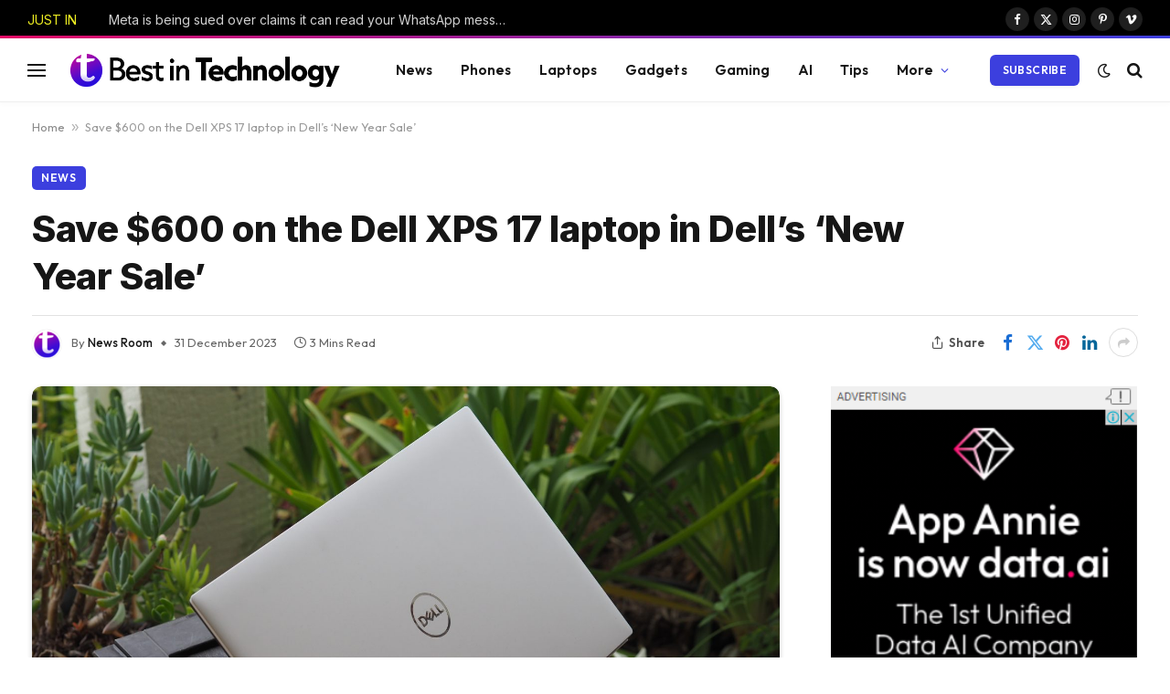

--- FILE ---
content_type: text/html; charset=UTF-8
request_url: https://bestintechnology.de/save-600-on-the-dell-xps-17-laptop-in-dells-new-year-sale/
body_size: 20191
content:

<!DOCTYPE html>
<html lang="en-GB" prefix="og: https://ogp.me/ns#" class="s-light site-s-light">

<head>

	<meta charset="UTF-8" />
	<meta name="viewport" content="width=device-width, initial-scale=1" />
	
<!-- Search Engine Optimization by Rank Math - https://rankmath.com/ -->
<title>Save $600 on the Dell XPS 17 laptop in Dell’s ‘New Year Sale’ | Best in Technology</title><link rel="preload" as="image" imagesrcset="https://www.digitaltrends.com/wp-content/uploads/2023/05/dell-xps-17-9730-rear-e1685479345452.jpg?resize=1200,630&amp;p=1" imagesizes="(max-width: 814px) 100vw, 814px" /><link rel="preload" as="font" href="https://bestintechnology.de/wp-content/themes/smart-mag/css/icons/fonts/ts-icons.woff2?v2.7" type="font/woff2" crossorigin="anonymous" />
<meta name="description" content="If you’ve always loved how thin and light MacBooks are but don’t necessarily want to buy into the Apple ecosystem, then the Dell XPS lineup is really the way"/>
<meta name="robots" content="follow, index, max-snippet:-1, max-video-preview:-1, max-image-preview:large"/>
<link rel="canonical" href="https://bestintechnology.de/save-600-on-the-dell-xps-17-laptop-in-dells-new-year-sale/" />
<meta property="og:locale" content="en_GB" />
<meta property="og:type" content="article" />
<meta property="og:title" content="Save $600 on the Dell XPS 17 laptop in Dell’s ‘New Year Sale’ | Best in Technology" />
<meta property="og:description" content="If you’ve always loved how thin and light MacBooks are but don’t necessarily want to buy into the Apple ecosystem, then the Dell XPS lineup is really the way" />
<meta property="og:url" content="https://bestintechnology.de/save-600-on-the-dell-xps-17-laptop-in-dells-new-year-sale/" />
<meta property="og:site_name" content="Best in Technology" />
<meta property="article:section" content="News" />
<meta property="article:published_time" content="2023-12-31T05:21:20+01:00" />
<meta name="twitter:card" content="summary_large_image" />
<meta name="twitter:title" content="Save $600 on the Dell XPS 17 laptop in Dell’s ‘New Year Sale’ | Best in Technology" />
<meta name="twitter:description" content="If you’ve always loved how thin and light MacBooks are but don’t necessarily want to buy into the Apple ecosystem, then the Dell XPS lineup is really the way" />
<meta name="twitter:label1" content="Written by" />
<meta name="twitter:data1" content="News Room" />
<meta name="twitter:label2" content="Time to read" />
<meta name="twitter:data2" content="2 minutes" />
<script type="application/ld+json" class="rank-math-schema">{"@context":"https://schema.org","@graph":[{"@type":["NewsMediaOrganization","Organization"],"@id":"https://bestintechnology.de/#organization","name":"Best in Technology","url":"https://bestintechnology.de","logo":{"@type":"ImageObject","@id":"https://bestintechnology.de/#logo","url":"https://bestintechnology.de/wp-content/uploads/2023/12/b-logo.png","contentUrl":"https://bestintechnology.de/wp-content/uploads/2023/12/b-logo.png","caption":"Best in Technology","inLanguage":"en-GB","width":"635","height":"80"}},{"@type":"WebSite","@id":"https://bestintechnology.de/#website","url":"https://bestintechnology.de","name":"Best in Technology","publisher":{"@id":"https://bestintechnology.de/#organization"},"inLanguage":"en-GB"},{"@type":"ImageObject","@id":"https://www.digitaltrends.com/wp-content/uploads/2023/05/dell-xps-17-9730-rear-e1685479345452.jpg?resize=1200,630&amp;p=1","url":"https://www.digitaltrends.com/wp-content/uploads/2023/05/dell-xps-17-9730-rear-e1685479345452.jpg?resize=1200,630&amp;p=1","width":"200","height":"200","inLanguage":"en-GB"},{"@type":"BreadcrumbList","@id":"https://bestintechnology.de/save-600-on-the-dell-xps-17-laptop-in-dells-new-year-sale/#breadcrumb","itemListElement":[{"@type":"ListItem","position":"1","item":{"@id":"https://bestintechnology.de","name":"Home"}},{"@type":"ListItem","position":"2","item":{"@id":"https://bestintechnology.de/save-600-on-the-dell-xps-17-laptop-in-dells-new-year-sale/","name":"Save $600 on the Dell XPS 17 laptop in Dell\u2019s \u2018New Year Sale\u2019"}}]},{"@type":"WebPage","@id":"https://bestintechnology.de/save-600-on-the-dell-xps-17-laptop-in-dells-new-year-sale/#webpage","url":"https://bestintechnology.de/save-600-on-the-dell-xps-17-laptop-in-dells-new-year-sale/","name":"Save $600 on the Dell XPS 17 laptop in Dell\u2019s \u2018New Year Sale\u2019 | Best in Technology","datePublished":"2023-12-31T05:21:20+01:00","dateModified":"2023-12-31T05:21:20+01:00","isPartOf":{"@id":"https://bestintechnology.de/#website"},"primaryImageOfPage":{"@id":"https://www.digitaltrends.com/wp-content/uploads/2023/05/dell-xps-17-9730-rear-e1685479345452.jpg?resize=1200,630&amp;p=1"},"inLanguage":"en-GB","breadcrumb":{"@id":"https://bestintechnology.de/save-600-on-the-dell-xps-17-laptop-in-dells-new-year-sale/#breadcrumb"}},{"@type":"Person","@id":"https://bestintechnology.de/author/bestintechnology-de/","name":"News Room","url":"https://bestintechnology.de/author/bestintechnology-de/","image":{"@type":"ImageObject","@id":"https://bestintechnology.de/wp-content/uploads/2023/12/avatar_user_1_1701413446.png","url":"https://bestintechnology.de/wp-content/uploads/2023/12/avatar_user_1_1701413446.png","caption":"News Room","inLanguage":"en-GB"},"sameAs":["https://bestintechnology.de"],"worksFor":{"@id":"https://bestintechnology.de/#organization"}},{"@type":"NewsArticle","headline":"Save $600 on the Dell XPS 17 laptop in Dell\u2019s \u2018New Year Sale\u2019 | Best in Technology","datePublished":"2023-12-31T05:21:20+01:00","dateModified":"2023-12-31T05:21:20+01:00","author":{"@id":"https://bestintechnology.de/author/bestintechnology-de/","name":"News Room"},"publisher":{"@id":"https://bestintechnology.de/#organization"},"description":"If you\u2019ve always loved how thin and light MacBooks are but don\u2019t necessarily want to buy into the Apple ecosystem, then the Dell XPS lineup is really the way","name":"Save $600 on the Dell XPS 17 laptop in Dell\u2019s \u2018New Year Sale\u2019 | Best in Technology","@id":"https://bestintechnology.de/save-600-on-the-dell-xps-17-laptop-in-dells-new-year-sale/#richSnippet","isPartOf":{"@id":"https://bestintechnology.de/save-600-on-the-dell-xps-17-laptop-in-dells-new-year-sale/#webpage"},"image":{"@id":"https://www.digitaltrends.com/wp-content/uploads/2023/05/dell-xps-17-9730-rear-e1685479345452.jpg?resize=1200,630&amp;p=1"},"inLanguage":"en-GB","mainEntityOfPage":{"@id":"https://bestintechnology.de/save-600-on-the-dell-xps-17-laptop-in-dells-new-year-sale/#webpage"}}]}</script>
<!-- /Rank Math WordPress SEO plugin -->

<link rel='dns-prefetch' href='//www.googletagmanager.com' />
<link rel='dns-prefetch' href='//fonts.googleapis.com' />
<link rel="alternate" type="application/rss+xml" title="Best in Technology &raquo; Feed" href="https://bestintechnology.de/feed/" />
<link rel="alternate" type="application/rss+xml" title="Best in Technology &raquo; Comments Feed" href="https://bestintechnology.de/comments/feed/" />
<link rel="alternate" type="application/rss+xml" title="Best in Technology &raquo; Save $600 on the Dell XPS 17 laptop in Dell’s ‘New Year Sale’ Comments Feed" href="https://bestintechnology.de/save-600-on-the-dell-xps-17-laptop-in-dells-new-year-sale/feed/" />
<link rel="alternate" title="oEmbed (JSON)" type="application/json+oembed" href="https://bestintechnology.de/wp-json/oembed/1.0/embed?url=https%3A%2F%2Fbestintechnology.de%2Fsave-600-on-the-dell-xps-17-laptop-in-dells-new-year-sale%2F" />
<link rel="alternate" title="oEmbed (XML)" type="text/xml+oembed" href="https://bestintechnology.de/wp-json/oembed/1.0/embed?url=https%3A%2F%2Fbestintechnology.de%2Fsave-600-on-the-dell-xps-17-laptop-in-dells-new-year-sale%2F&#038;format=xml" />
<link rel="alternate" type="application/rss+xml" title="Best in Technology &raquo; Stories Feed" href="https://bestintechnology.de/web-stories/feed/"><style id='wp-img-auto-sizes-contain-inline-css' type='text/css'>
img:is([sizes=auto i],[sizes^="auto," i]){contain-intrinsic-size:3000px 1500px}
/*# sourceURL=wp-img-auto-sizes-contain-inline-css */
</style>
<style id='wp-emoji-styles-inline-css' type='text/css'>

	img.wp-smiley, img.emoji {
		display: inline !important;
		border: none !important;
		box-shadow: none !important;
		height: 1em !important;
		width: 1em !important;
		margin: 0 0.07em !important;
		vertical-align: -0.1em !important;
		background: none !important;
		padding: 0 !important;
	}
/*# sourceURL=wp-emoji-styles-inline-css */
</style>
<link rel='stylesheet' id='wp-block-library-css' href='https://bestintechnology.de/wp-includes/css/dist/block-library/style.min.css?ver=6.9' type='text/css' media='all' />
<style id='classic-theme-styles-inline-css' type='text/css'>
/*! This file is auto-generated */
.wp-block-button__link{color:#fff;background-color:#32373c;border-radius:9999px;box-shadow:none;text-decoration:none;padding:calc(.667em + 2px) calc(1.333em + 2px);font-size:1.125em}.wp-block-file__button{background:#32373c;color:#fff;text-decoration:none}
/*# sourceURL=/wp-includes/css/classic-themes.min.css */
</style>
<style id='global-styles-inline-css' type='text/css'>
:root{--wp--preset--aspect-ratio--square: 1;--wp--preset--aspect-ratio--4-3: 4/3;--wp--preset--aspect-ratio--3-4: 3/4;--wp--preset--aspect-ratio--3-2: 3/2;--wp--preset--aspect-ratio--2-3: 2/3;--wp--preset--aspect-ratio--16-9: 16/9;--wp--preset--aspect-ratio--9-16: 9/16;--wp--preset--color--black: #000000;--wp--preset--color--cyan-bluish-gray: #abb8c3;--wp--preset--color--white: #ffffff;--wp--preset--color--pale-pink: #f78da7;--wp--preset--color--vivid-red: #cf2e2e;--wp--preset--color--luminous-vivid-orange: #ff6900;--wp--preset--color--luminous-vivid-amber: #fcb900;--wp--preset--color--light-green-cyan: #7bdcb5;--wp--preset--color--vivid-green-cyan: #00d084;--wp--preset--color--pale-cyan-blue: #8ed1fc;--wp--preset--color--vivid-cyan-blue: #0693e3;--wp--preset--color--vivid-purple: #9b51e0;--wp--preset--gradient--vivid-cyan-blue-to-vivid-purple: linear-gradient(135deg,rgb(6,147,227) 0%,rgb(155,81,224) 100%);--wp--preset--gradient--light-green-cyan-to-vivid-green-cyan: linear-gradient(135deg,rgb(122,220,180) 0%,rgb(0,208,130) 100%);--wp--preset--gradient--luminous-vivid-amber-to-luminous-vivid-orange: linear-gradient(135deg,rgb(252,185,0) 0%,rgb(255,105,0) 100%);--wp--preset--gradient--luminous-vivid-orange-to-vivid-red: linear-gradient(135deg,rgb(255,105,0) 0%,rgb(207,46,46) 100%);--wp--preset--gradient--very-light-gray-to-cyan-bluish-gray: linear-gradient(135deg,rgb(238,238,238) 0%,rgb(169,184,195) 100%);--wp--preset--gradient--cool-to-warm-spectrum: linear-gradient(135deg,rgb(74,234,220) 0%,rgb(151,120,209) 20%,rgb(207,42,186) 40%,rgb(238,44,130) 60%,rgb(251,105,98) 80%,rgb(254,248,76) 100%);--wp--preset--gradient--blush-light-purple: linear-gradient(135deg,rgb(255,206,236) 0%,rgb(152,150,240) 100%);--wp--preset--gradient--blush-bordeaux: linear-gradient(135deg,rgb(254,205,165) 0%,rgb(254,45,45) 50%,rgb(107,0,62) 100%);--wp--preset--gradient--luminous-dusk: linear-gradient(135deg,rgb(255,203,112) 0%,rgb(199,81,192) 50%,rgb(65,88,208) 100%);--wp--preset--gradient--pale-ocean: linear-gradient(135deg,rgb(255,245,203) 0%,rgb(182,227,212) 50%,rgb(51,167,181) 100%);--wp--preset--gradient--electric-grass: linear-gradient(135deg,rgb(202,248,128) 0%,rgb(113,206,126) 100%);--wp--preset--gradient--midnight: linear-gradient(135deg,rgb(2,3,129) 0%,rgb(40,116,252) 100%);--wp--preset--font-size--small: 13px;--wp--preset--font-size--medium: 20px;--wp--preset--font-size--large: 36px;--wp--preset--font-size--x-large: 42px;--wp--preset--spacing--20: 0.44rem;--wp--preset--spacing--30: 0.67rem;--wp--preset--spacing--40: 1rem;--wp--preset--spacing--50: 1.5rem;--wp--preset--spacing--60: 2.25rem;--wp--preset--spacing--70: 3.38rem;--wp--preset--spacing--80: 5.06rem;--wp--preset--shadow--natural: 6px 6px 9px rgba(0, 0, 0, 0.2);--wp--preset--shadow--deep: 12px 12px 50px rgba(0, 0, 0, 0.4);--wp--preset--shadow--sharp: 6px 6px 0px rgba(0, 0, 0, 0.2);--wp--preset--shadow--outlined: 6px 6px 0px -3px rgb(255, 255, 255), 6px 6px rgb(0, 0, 0);--wp--preset--shadow--crisp: 6px 6px 0px rgb(0, 0, 0);}:where(.is-layout-flex){gap: 0.5em;}:where(.is-layout-grid){gap: 0.5em;}body .is-layout-flex{display: flex;}.is-layout-flex{flex-wrap: wrap;align-items: center;}.is-layout-flex > :is(*, div){margin: 0;}body .is-layout-grid{display: grid;}.is-layout-grid > :is(*, div){margin: 0;}:where(.wp-block-columns.is-layout-flex){gap: 2em;}:where(.wp-block-columns.is-layout-grid){gap: 2em;}:where(.wp-block-post-template.is-layout-flex){gap: 1.25em;}:where(.wp-block-post-template.is-layout-grid){gap: 1.25em;}.has-black-color{color: var(--wp--preset--color--black) !important;}.has-cyan-bluish-gray-color{color: var(--wp--preset--color--cyan-bluish-gray) !important;}.has-white-color{color: var(--wp--preset--color--white) !important;}.has-pale-pink-color{color: var(--wp--preset--color--pale-pink) !important;}.has-vivid-red-color{color: var(--wp--preset--color--vivid-red) !important;}.has-luminous-vivid-orange-color{color: var(--wp--preset--color--luminous-vivid-orange) !important;}.has-luminous-vivid-amber-color{color: var(--wp--preset--color--luminous-vivid-amber) !important;}.has-light-green-cyan-color{color: var(--wp--preset--color--light-green-cyan) !important;}.has-vivid-green-cyan-color{color: var(--wp--preset--color--vivid-green-cyan) !important;}.has-pale-cyan-blue-color{color: var(--wp--preset--color--pale-cyan-blue) !important;}.has-vivid-cyan-blue-color{color: var(--wp--preset--color--vivid-cyan-blue) !important;}.has-vivid-purple-color{color: var(--wp--preset--color--vivid-purple) !important;}.has-black-background-color{background-color: var(--wp--preset--color--black) !important;}.has-cyan-bluish-gray-background-color{background-color: var(--wp--preset--color--cyan-bluish-gray) !important;}.has-white-background-color{background-color: var(--wp--preset--color--white) !important;}.has-pale-pink-background-color{background-color: var(--wp--preset--color--pale-pink) !important;}.has-vivid-red-background-color{background-color: var(--wp--preset--color--vivid-red) !important;}.has-luminous-vivid-orange-background-color{background-color: var(--wp--preset--color--luminous-vivid-orange) !important;}.has-luminous-vivid-amber-background-color{background-color: var(--wp--preset--color--luminous-vivid-amber) !important;}.has-light-green-cyan-background-color{background-color: var(--wp--preset--color--light-green-cyan) !important;}.has-vivid-green-cyan-background-color{background-color: var(--wp--preset--color--vivid-green-cyan) !important;}.has-pale-cyan-blue-background-color{background-color: var(--wp--preset--color--pale-cyan-blue) !important;}.has-vivid-cyan-blue-background-color{background-color: var(--wp--preset--color--vivid-cyan-blue) !important;}.has-vivid-purple-background-color{background-color: var(--wp--preset--color--vivid-purple) !important;}.has-black-border-color{border-color: var(--wp--preset--color--black) !important;}.has-cyan-bluish-gray-border-color{border-color: var(--wp--preset--color--cyan-bluish-gray) !important;}.has-white-border-color{border-color: var(--wp--preset--color--white) !important;}.has-pale-pink-border-color{border-color: var(--wp--preset--color--pale-pink) !important;}.has-vivid-red-border-color{border-color: var(--wp--preset--color--vivid-red) !important;}.has-luminous-vivid-orange-border-color{border-color: var(--wp--preset--color--luminous-vivid-orange) !important;}.has-luminous-vivid-amber-border-color{border-color: var(--wp--preset--color--luminous-vivid-amber) !important;}.has-light-green-cyan-border-color{border-color: var(--wp--preset--color--light-green-cyan) !important;}.has-vivid-green-cyan-border-color{border-color: var(--wp--preset--color--vivid-green-cyan) !important;}.has-pale-cyan-blue-border-color{border-color: var(--wp--preset--color--pale-cyan-blue) !important;}.has-vivid-cyan-blue-border-color{border-color: var(--wp--preset--color--vivid-cyan-blue) !important;}.has-vivid-purple-border-color{border-color: var(--wp--preset--color--vivid-purple) !important;}.has-vivid-cyan-blue-to-vivid-purple-gradient-background{background: var(--wp--preset--gradient--vivid-cyan-blue-to-vivid-purple) !important;}.has-light-green-cyan-to-vivid-green-cyan-gradient-background{background: var(--wp--preset--gradient--light-green-cyan-to-vivid-green-cyan) !important;}.has-luminous-vivid-amber-to-luminous-vivid-orange-gradient-background{background: var(--wp--preset--gradient--luminous-vivid-amber-to-luminous-vivid-orange) !important;}.has-luminous-vivid-orange-to-vivid-red-gradient-background{background: var(--wp--preset--gradient--luminous-vivid-orange-to-vivid-red) !important;}.has-very-light-gray-to-cyan-bluish-gray-gradient-background{background: var(--wp--preset--gradient--very-light-gray-to-cyan-bluish-gray) !important;}.has-cool-to-warm-spectrum-gradient-background{background: var(--wp--preset--gradient--cool-to-warm-spectrum) !important;}.has-blush-light-purple-gradient-background{background: var(--wp--preset--gradient--blush-light-purple) !important;}.has-blush-bordeaux-gradient-background{background: var(--wp--preset--gradient--blush-bordeaux) !important;}.has-luminous-dusk-gradient-background{background: var(--wp--preset--gradient--luminous-dusk) !important;}.has-pale-ocean-gradient-background{background: var(--wp--preset--gradient--pale-ocean) !important;}.has-electric-grass-gradient-background{background: var(--wp--preset--gradient--electric-grass) !important;}.has-midnight-gradient-background{background: var(--wp--preset--gradient--midnight) !important;}.has-small-font-size{font-size: var(--wp--preset--font-size--small) !important;}.has-medium-font-size{font-size: var(--wp--preset--font-size--medium) !important;}.has-large-font-size{font-size: var(--wp--preset--font-size--large) !important;}.has-x-large-font-size{font-size: var(--wp--preset--font-size--x-large) !important;}
:where(.wp-block-post-template.is-layout-flex){gap: 1.25em;}:where(.wp-block-post-template.is-layout-grid){gap: 1.25em;}
:where(.wp-block-term-template.is-layout-flex){gap: 1.25em;}:where(.wp-block-term-template.is-layout-grid){gap: 1.25em;}
:where(.wp-block-columns.is-layout-flex){gap: 2em;}:where(.wp-block-columns.is-layout-grid){gap: 2em;}
:root :where(.wp-block-pullquote){font-size: 1.5em;line-height: 1.6;}
/*# sourceURL=global-styles-inline-css */
</style>
<link rel='stylesheet' id='contact-form-7-css' href='https://bestintechnology.de/wp-content/plugins/contact-form-7/includes/css/styles.css?ver=6.1.3' type='text/css' media='all' />
<style id='contact-form-7-inline-css' type='text/css'>
.wpcf7 .wpcf7-recaptcha iframe {margin-bottom: 0;}.wpcf7 .wpcf7-recaptcha[data-align="center"] > div {margin: 0 auto;}.wpcf7 .wpcf7-recaptcha[data-align="right"] > div {margin: 0 0 0 auto;}
/*# sourceURL=contact-form-7-inline-css */
</style>
<link rel='stylesheet' id='wp_automatic_gallery_style-css' href='https://bestintechnology.de/wp-content/plugins/wp-automatic/css/wp-automatic.css?ver=1.0.0' type='text/css' media='all' />
<link rel='stylesheet' id='smartmag-core-css' href='https://bestintechnology.de/wp-content/themes/smart-mag/style.css?ver=9.5.0' type='text/css' media='all' />
<style id='smartmag-core-inline-css' type='text/css'>
:root { --c-main: #3c3fde;
--c-main-rgb: 60,63,222;
--text-font: "Inter", system-ui, -apple-system, "Segoe UI", Arial, sans-serif;
--body-font: "Inter", system-ui, -apple-system, "Segoe UI", Arial, sans-serif;
--ui-font: "Outfit", system-ui, -apple-system, "Segoe UI", Arial, sans-serif;
--title-font: "Outfit", system-ui, -apple-system, "Segoe UI", Arial, sans-serif;
--h-font: "Outfit", system-ui, -apple-system, "Segoe UI", Arial, sans-serif;
--title-font: var(--ui-font);
--h-font: var(--ui-font);
--text-h-font: var(--h-font);
--title-font: "Inter", system-ui, -apple-system, "Segoe UI", Arial, sans-serif;
--title-size-xs: 15px;
--title-size-m: 19px;
--main-width: 1240px;
--wrap-padding: 35px;
--p-title-space: 11px;
--c-excerpts: #474747;
--excerpt-size: 14px; }
.s-dark body { background-color: #101016; }
.post-title:not(._) { line-height: 1.4; }
:root { --sidebar-width: 336px; }
.ts-row, .has-el-gap { --sidebar-c-width: calc(var(--sidebar-width) + var(--grid-gutter-h) + var(--sidebar-c-pad)); }
.smart-head-main { --c-shadow: rgba(0,0,0,0.02); }
.smart-head-main .smart-head-top { --head-h: 42px; border-image: linear-gradient(90deg, #e40666 0%, #3c3fde 100%); border-image-slice: 1; border-image-width: 3px 0 0 0; border-width: 3px 0; border-image-width: 0 0 3px 0; }
.smart-head-main .smart-head-mid { --head-h: 70px; border-bottom-width: 1px; border-bottom-color: #efefef; }
.s-dark .smart-head-main .smart-head-mid,
.smart-head-main .s-dark.smart-head-mid { border-bottom-color: #3f3f3f; }
.navigation-main .menu > li > a { font-size: 15.4px; letter-spacing: 0.01em; }
.navigation-main { --nav-items-space: 15px; }
.s-light .navigation { --c-nav-blip: var(--c-main); }
.smart-head-mobile .smart-head-mid { border-image: linear-gradient(90deg, #e40666 0%, #3c3fde 100%); border-image-slice: 1; border-image-width: 3px 0 0 0; border-width: 3px 0; }
.navigation-small { margin-left: calc(-1 * var(--nav-items-space)); }
.s-dark .navigation-small { --c-nav-hov: rgba(255,255,255,0.76); }
.s-dark .smart-head-main .spc-social,
.smart-head-main .s-dark .spc-social { --c-spc-social: #ffffff; --c-spc-social-hov: rgba(255,255,255,0.92); }
.smart-head-main .spc-social { --spc-social-fs: 13px; --spc-social-size: 26px; --spc-social-space: 5px; }
.s-dark .smart-head-main .search-icon:hover,
.smart-head-main .s-dark .search-icon:hover { color: #bcbcbc; }
.smart-head-main { --search-icon-size: 18px; }
.s-dark .smart-head-main .offcanvas-toggle:hover,
.smart-head-main .s-dark .offcanvas-toggle:hover { --c-hamburger: #bcbcbc; }
.smart-head .ts-button1 { font-size: 12px; border-radius: 6px; height: 34px; line-height: 34px; padding-left: 14px; padding-right: 14px; }
.trending-ticker .heading { color: #eeee22; }
.post-meta .text-in, .post-meta .post-cat > a { font-size: 11px; }
.post-meta .post-cat > a { font-weight: 600; }
.post-meta { --p-meta-sep: "\25c6"; --p-meta-sep-pad: 7px; }
.post-meta .meta-item:before { transform: scale(.65); }
.l-post { --media-radius: 10px; }
.cat-labels .category { font-weight: 600; letter-spacing: 0.06em; border-radius: 5px; padding-top: 2px; padding-bottom: 2px; padding-left: 10px; padding-right: 10px; }
.block-head-c .heading { font-size: 19px; text-transform: initial; }
.block-head-e3 .heading { font-size: 22px; }
.load-button { padding-top: 13px; padding-bottom: 13px; padding-left: 13px; padding-right: 13px; border-radius: 20px; }
.loop-grid-base .media { margin-bottom: 20px; }
.loop-grid .l-post { border-radius: 10px; overflow: hidden; }
.has-nums .l-post { --num-font: "Outfit", system-ui, -apple-system, "Segoe UI", Arial, sans-serif; }
.has-nums-a .l-post .post-title:before,
.has-nums-b .l-post .content:before { font-weight: 500; }
.has-nums-c .l-post .post-title:before,
.has-nums-c .l-post .content:before { font-size: 18px; }
.loop-list-card .l-post { border-radius: 10px; overflow: hidden; }
.loop-small .ratio-is-custom { padding-bottom: calc(100% / 1.3); }
.loop-small .media { width: 30%; max-width: 50%; }
.loop-small .media:not(i) { max-width: 97px; }
.single-featured .featured, .the-post-header .featured { border-radius: 10px; --media-radius: 10px; overflow: hidden; }
.post-meta-single .meta-item, .post-meta-single .text-in { font-size: 13px; }
.the-post-header .post-meta .post-title { font-family: var(--body-font); font-weight: 800; line-height: 1.3; letter-spacing: -0.01em; }
.entry-content { letter-spacing: -0.005em; }
.site-s-light .entry-content { color: #0a0a0a; }
:where(.entry-content) a { text-decoration: underline; text-underline-offset: 4px; text-decoration-thickness: 2px; }
.review-box .overall { border-radius: 8px; }
.review-box .rating-bar, .review-box .bar { height: 18px; border-radius: 8px; }
.review-box .label { font-size: 15px; }
.s-head-large .sub-title { font-size: 19px; }
.s-post-large .post-content-wrap { display: grid; grid-template-columns: minmax(0, 1fr); }
.s-post-large .entry-content { max-width: min(100%, calc(750px + var(--p-spacious-pad)*2)); justify-self: center; }
.category .feat-grid { --grid-gap: 10px; }
.spc-newsletter { --box-roundness: 10px; }
@media (min-width: 1200px) { .breadcrumbs { font-size: 13px; }
.nav-hov-b .menu > li > a:before { width: calc(100% - (var(--nav-items-space, 15px)*2)); left: var(--nav-items-space); }
.post-content h2 { font-size: 27px; }
.post-content h3 { font-size: 23px; } }
@media (min-width: 940px) and (max-width: 1200px) { :root { --sidebar-width: 300px; }
.ts-row, .has-el-gap { --sidebar-c-width: calc(var(--sidebar-width) + var(--grid-gutter-h) + var(--sidebar-c-pad)); }
.navigation-main .menu > li > a { font-size: calc(10px + (15.4px - 10px) * .7); } }
@media (min-width: 768px) and (max-width: 940px) { .ts-contain, .main { padding-left: 35px; padding-right: 35px; } }
@media (max-width: 767px) { .ts-contain, .main { padding-left: 25px; padding-right: 25px; }
.block-head-e3 .heading { font-size: 18px; } }
@media (min-width: 940px) and (max-width: 1300px) { :root { --wrap-padding: min(35px, 5vw); } }


/*# sourceURL=smartmag-core-inline-css */
</style>
<link rel='stylesheet' id='smartmag-magnific-popup-css' href='https://bestintechnology.de/wp-content/themes/smart-mag/css/lightbox.css?ver=9.5.0' type='text/css' media='all' />
<link rel='stylesheet' id='smartmag-icons-css' href='https://bestintechnology.de/wp-content/themes/smart-mag/css/icons/icons.css?ver=9.5.0' type='text/css' media='all' />
<link crossorigin="anonymous" rel='stylesheet' id='smartmag-gfonts-custom-css' href='https://fonts.googleapis.com/css?family=Inter%3A400%2C500%2C600%2C700%2C800%7COutfit%3A400%2C500%2C600%2C700&#038;display=swap' type='text/css' media='all' />
<script type="6f0f6855eddd6acb30d7c8e7-text/javascript" src="https://bestintechnology.de/wp-includes/js/jquery/jquery.min.js?ver=3.7.1" id="jquery-core-js"></script>
<script type="6f0f6855eddd6acb30d7c8e7-text/javascript" src="https://bestintechnology.de/wp-includes/js/jquery/jquery-migrate.min.js?ver=3.4.1" id="jquery-migrate-js"></script>
<script type="6f0f6855eddd6acb30d7c8e7-text/javascript" src="https://bestintechnology.de/wp-content/plugins/wp-automatic/js/main-front.js?ver=6.9" id="wp_automatic_gallery-js"></script>
<script type="6f0f6855eddd6acb30d7c8e7-text/javascript" src="https://bestintechnology.de/wp-content/plugins/sphere-post-views/assets/js/post-views.js?ver=1.0.1" id="sphere-post-views-js"></script>
<script type="6f0f6855eddd6acb30d7c8e7-text/javascript" id="sphere-post-views-js-after">
/* <![CDATA[ */
var Sphere_PostViews = {"ajaxUrl":"https:\/\/bestintechnology.de\/wp-admin\/admin-ajax.php?sphere_post_views=1","sampling":0,"samplingRate":10,"repeatCountDelay":0,"postID":13235,"token":"ecccc4a1e3"}
//# sourceURL=sphere-post-views-js-after
/* ]]> */
</script>

<!-- Google Analytics snippet added by Site Kit -->
<script type="6f0f6855eddd6acb30d7c8e7-text/javascript" src="https://www.googletagmanager.com/gtag/js?id=GT-TXH78L7" id="google_gtagjs-js" async></script>
<script type="6f0f6855eddd6acb30d7c8e7-text/javascript" id="google_gtagjs-js-after">
/* <![CDATA[ */
window.dataLayer = window.dataLayer || [];function gtag(){dataLayer.push(arguments);}
gtag('set', 'linker', {"domains":["bestintechnology.de"]} );
gtag("js", new Date());
gtag("set", "developer_id.dZTNiMT", true);
gtag("config", "GT-TXH78L7");
//# sourceURL=google_gtagjs-js-after
/* ]]> */
</script>

<!-- End Google Analytics snippet added by Site Kit -->
<link rel="https://api.w.org/" href="https://bestintechnology.de/wp-json/" /><link rel="alternate" title="JSON" type="application/json" href="https://bestintechnology.de/wp-json/wp/v2/posts/13235" /><link rel="EditURI" type="application/rsd+xml" title="RSD" href="https://bestintechnology.de/xmlrpc.php?rsd" />
<meta name="generator" content="WordPress 6.9" />
<link rel='shortlink' href='https://bestintechnology.de/?p=13235' />
<!-- FIFU:meta:begin:image -->
<meta property="og:image" content="https://www.digitaltrends.com/wp-content/uploads/2023/05/dell-xps-17-9730-rear-e1685479345452.jpg?resize=1200,630&#038;p=1" />
<!-- FIFU:meta:end:image --><!-- FIFU:meta:begin:twitter -->
<meta name="twitter:image" content="https://www.digitaltrends.com/wp-content/uploads/2023/05/dell-xps-17-9730-rear-e1685479345452.jpg?resize=1200,630&#038;p=1" />
<!-- FIFU:meta:end:twitter --><meta name="generator" content="Site Kit by Google 1.116.0" />
		<script type="6f0f6855eddd6acb30d7c8e7-text/javascript">
		var BunyadSchemeKey = 'bunyad-scheme';
		(() => {
			const d = document.documentElement;
			const c = d.classList;
			var scheme = localStorage.getItem(BunyadSchemeKey);
			
			if (scheme) {
				d.dataset.origClass = c;
				scheme === 'dark' ? c.remove('s-light', 'site-s-light') : c.remove('s-dark', 'site-s-dark');
				c.add('site-s-' + scheme, 's-' + scheme);
			}
		})();
		</script>
		<meta name="generator" content="Elementor 3.33.4; features: e_font_icon_svg, additional_custom_breakpoints; settings: css_print_method-external, google_font-enabled, font_display-swap">
			<style>
				.e-con.e-parent:nth-of-type(n+4):not(.e-lazyloaded):not(.e-no-lazyload),
				.e-con.e-parent:nth-of-type(n+4):not(.e-lazyloaded):not(.e-no-lazyload) * {
					background-image: none !important;
				}
				@media screen and (max-height: 1024px) {
					.e-con.e-parent:nth-of-type(n+3):not(.e-lazyloaded):not(.e-no-lazyload),
					.e-con.e-parent:nth-of-type(n+3):not(.e-lazyloaded):not(.e-no-lazyload) * {
						background-image: none !important;
					}
				}
				@media screen and (max-height: 640px) {
					.e-con.e-parent:nth-of-type(n+2):not(.e-lazyloaded):not(.e-no-lazyload),
					.e-con.e-parent:nth-of-type(n+2):not(.e-lazyloaded):not(.e-no-lazyload) * {
						background-image: none !important;
					}
				}
			</style>
			<link rel="amphtml" href="https://bestintechnology.de/save-600-on-the-dell-xps-17-laptop-in-dells-new-year-sale/amp/"><link rel="icon" href="https://bestintechnology.de/wp-content/uploads/2023/12/cropped-dfr-32x32.png" sizes="32x32" />
<link rel="icon" href="https://bestintechnology.de/wp-content/uploads/2023/12/cropped-dfr-192x192.png" sizes="192x192" />
<link rel="apple-touch-icon" href="https://bestintechnology.de/wp-content/uploads/2023/12/cropped-dfr-180x180.png" />
<meta name="msapplication-TileImage" content="https://bestintechnology.de/wp-content/uploads/2023/12/cropped-dfr-270x270.png" />

<!-- FIFU:jsonld:begin -->
<script type="application/ld+json">{"@context":"https://schema.org","@graph":[{"@type":"ImageObject","@id":"https://www.digitaltrends.com/wp-content/uploads/2023/05/dell-xps-17-9730-rear-e1685479345452.jpg?resize=1200,630&p=1","url":"https://www.digitaltrends.com/wp-content/uploads/2023/05/dell-xps-17-9730-rear-e1685479345452.jpg?resize=1200,630&p=1","contentUrl":"https://www.digitaltrends.com/wp-content/uploads/2023/05/dell-xps-17-9730-rear-e1685479345452.jpg?resize=1200,630&p=1","mainEntityOfPage":"https://bestintechnology.de/save-600-on-the-dell-xps-17-laptop-in-dells-new-year-sale/"}]}</script>
<!-- FIFU:jsonld:end -->
		<style type="text/css" id="wp-custom-css">
			.entry-content input:not([type=submit]) {
    width: 100% !important;
}

#onesignal-slidedown-container #onesignal-slidedown-dialog .slidedown-button.primary {
    padding-bottom: 34px !important;
    padding-top: 8px !important;
}		</style>
		

<link rel="preload" as="image" href="https://www.digitaltrends.com/tachyon/2026/01/wedding-51.jpg?resize=1200%2C630"><link rel="preload" as="image" href="https://media.wired.com/photos/69740012af9714ce0216661e/191:100/w_1280,c_limit/People-Are-Protesting-Data-Centers%E2%80%94but-Embracing-Factories-That-Supply-Them-Business.jpg"><link rel="preload" as="image" href="https://www.digitaltrends.com/tachyon/2026/01/AdobeStock_1657766471-scaled.jpeg?resize=1200%2C630"><link rel="preload" as="image" href="https://www.digitaltrends.com/wp-content/uploads/2023/05/dell-xps-17-9730-rear-e1685479345452.jpg?resize=1200,630&#038;p=1"><link rel="preload" as="image" href="https://www.digitaltrends.com/tachyon/2026/01/wedding-51.jpg?resize=1200%2C630"><link rel="preload" as="image" href="https://media.wired.com/photos/69740012af9714ce0216661e/191:100/w_1280,c_limit/People-Are-Protesting-Data-Centers%E2%80%94but-Embracing-Factories-That-Supply-Them-Business.jpg"><link rel="preload" as="image" href="https://www.digitaltrends.com/tachyon/2026/01/AdobeStock_1657766471-scaled.jpeg?resize=1200%2C630"><link rel="preload" as="image" href="https://media.wired.com/photos/697528429b8f104baf32f567/191:100/w_1280,c_limit/panther-lake-top.JPG"><link rel="preload" as="image" href="https://www.digitaltrends.com/tachyon/2026/01/joobie1-scaled.jpg?resize=1200%2C630"><link rel="preload" as="image" href="https://www.digitaltrends.com/tachyon/2026/01/axiom-new-spacesuit.jpg?resize=1200%2C630"><link rel="preload" as="image" href="https://www.digitaltrends.com/wp-content/uploads/2024/11/pexels-hatice-baran-153179658-16037283.jpg?resize=1200%2C630&#038;p=1"><link rel="preload" as="image" href="https://www.digitaltrends.com/wp-content/uploads/2024/02/xps-14-macbook-pro-comparison-3-1.jpg?resize=1200%2C630&#038;p=1"><link rel="preload" as="image" href="https://www.digitaltrends.com/wp-content/uploads/2024/10/Costco-ElectricEra-EV-Fast-Charging-Station-1260x945-1.webp?resize=1200%2C630&#038;p=1"><link rel="preload" as="image" href="https://www.digitaltrends.com/tachyon/2026/01/axiom-new-spacesuit.jpg?resize=1200%2C630"><link rel="preload" as="image" href="https://www.digitaltrends.com/tachyon/2026/01/wedding-51.jpg?resize=1200%2C630"><link rel="preload" as="image" href="https://media.wired.com/photos/69763dfa2963322ff178d7bc/191:100/w_1280,c_limit/WIRED_ICE_GettyImages-2257462492.jpg"><link rel="preload" as="image" href="https://media.wired.com/photos/67772f519af7eb6c5a221344/191:100/w_1280,c_limit/Solar-Hustle-Aaron-Colvin-10.jpg"><link rel="preload" as="image" href="https://www.digitaltrends.com/wp-content/uploads/2024/11/pexels-hatice-baran-153179658-16037283.jpg?resize=1200%2C630&#038;p=1"><link rel="preload" as="image" href="https://www.digitaltrends.com/wp-content/uploads/2024/02/xps-14-macbook-pro-comparison-3-1.jpg?resize=1200%2C630&#038;p=1"><link rel="preload" as="image" href="https://media.wired.com/photos/697528429b8f104baf32f567/191:100/w_1280,c_limit/panther-lake-top.JPG"><link rel="preload" as="image" href="https://www.digitaltrends.com/tachyon/2026/01/joobie1-scaled.jpg?resize=1200%2C630"><link rel="preload" as="image" href="https://www.digitaltrends.com/tachyon/2026/01/axiom-new-spacesuit.jpg?resize=1200%2C630"></head>























<body data-rsssl=1 class="wp-singular post-template-default single single-post postid-13235 single-format-standard wp-theme-smart-mag right-sidebar post-layout-large-b post-cat-50 has-lb has-lb-sm layout-normal elementor-default elementor-kit-7943">



<div class="main-wrap">

	
<div class="off-canvas-backdrop"></div>
<div class="mobile-menu-container off-canvas s-dark hide-menu-lg" id="off-canvas">

	<div class="off-canvas-head">
		<a href="#" class="close">
			<span class="visuallyhidden">Close Menu</span>
			<i class="tsi tsi-times"></i>
		</a>

		<div class="ts-logo">
			<img class="logo-mobile logo-image logo-image-dark" src="https://bestintechnology.de/wp-content/uploads/2023/12/b-logo-white.png" width="318" height="40" alt="Best in Technology"/><img class="logo-mobile logo-image" src="https://bestintechnology.de/wp-content/uploads/2023/12/b-logo.png" width="318" height="40" alt="Best in Technology"/>		</div>
	</div>

	<div class="off-canvas-content">

		
			<ul id="menu-main-menu" class="mobile-menu"><li id="menu-item-8186" class="menu-item menu-item-type-taxonomy menu-item-object-category current-post-ancestor current-menu-parent current-post-parent menu-item-8186"><a href="https://bestintechnology.de/category/news/">News</a></li>
<li id="menu-item-8187" class="menu-item menu-item-type-taxonomy menu-item-object-category menu-item-8187"><a href="https://bestintechnology.de/category/phones/">Phones</a></li>
<li id="menu-item-8185" class="menu-item menu-item-type-taxonomy menu-item-object-category menu-item-8185"><a href="https://bestintechnology.de/category/laptops/">Laptops</a></li>
<li id="menu-item-8182" class="menu-item menu-item-type-taxonomy menu-item-object-category menu-item-8182"><a href="https://bestintechnology.de/category/gadgets/">Gadgets</a></li>
<li id="menu-item-8183" class="menu-item menu-item-type-taxonomy menu-item-object-category menu-item-8183"><a href="https://bestintechnology.de/category/gaming/">Gaming</a></li>
<li id="menu-item-8181" class="menu-item menu-item-type-taxonomy menu-item-object-category menu-item-8181"><a href="https://bestintechnology.de/category/ai/">AI</a></li>
<li id="menu-item-8189" class="menu-item menu-item-type-taxonomy menu-item-object-category menu-item-8189"><a href="https://bestintechnology.de/category/tips/">Tips</a></li>
<li id="menu-item-8190" class="menu-item menu-item-type-custom menu-item-object-custom menu-item-has-children menu-item-8190"><a href="#">More</a>
<ul class="sub-menu">
	<li id="menu-item-8180" class="menu-item menu-item-type-post_type menu-item-object-page menu-item-8180"><a href="https://bestintechnology.de/latest-web-stories/">Web Stories</a></li>
	<li id="menu-item-8184" class="menu-item menu-item-type-taxonomy menu-item-object-category menu-item-8184"><a href="https://bestintechnology.de/category/global/">Global</a></li>
	<li id="menu-item-8188" class="menu-item menu-item-type-taxonomy menu-item-object-category menu-item-8188"><a href="https://bestintechnology.de/category/press-release/">Press Release</a></li>
</ul>
</li>
</ul>
		
					<div class="off-canvas-widgets">
				
		<div id="smartmag-block-newsletter-2" class="widget ts-block-widget smartmag-widget-newsletter">		
		<div class="block">
			<div class="block-newsletter ">
	<div class="spc-newsletter spc-newsletter-b spc-newsletter-center spc-newsletter-sm">

		<div class="bg-wrap"></div>

		
		<div class="inner">

			
			
			<h3 class="heading">
				Subscribe to Updates			</h3>

							<div class="base-text message">
					<p>Get the latest tech news and updates directly to your inbox.</p>
</div>
			
							<form method="post" action="" class="form fields-style fields-full" target="_blank">
					<div class="main-fields">
						<p class="field-email">
							<input type="email" name="EMAIL" placeholder="Your email address.." required />
						</p>
						
						<p class="field-submit">
							<input type="submit" value="Subscribe" />
						</p>
					</div>

											<p class="disclaimer">
							<label>
																	<input type="checkbox" name="privacy" required />
								
								By signing up, you agree to our terms and <a href="/privacy-policy/">Privacy Policy</a> agreement.							</label>
						</p>
									</form>
			
			
		</div>
	</div>
</div>		</div>

		</div>
		<div id="smartmag-block-posts-small-3" class="widget ts-block-widget smartmag-widget-posts-small">		
		<div class="block">
					<section class="block-wrap block-posts-small block-sc mb-none has-media-shadows" data-id="1">

			<div class="widget-title block-head block-head-ac block-head-b"><h5 class="heading">What's On</h5></div>	
			<div class="block-content">
				
	<div class="loop loop-small loop-small-a loop-sep loop-small-sep grid grid-1 md:grid-1 sm:grid-1 xs:grid-1">

					
<article class="l-post small-post small-a-post m-pos-left">

	
			<div class="media">

		
			<a href="https://bestintechnology.de/meta-is-being-sued-over-claims-it-can-read-your-whatsapp-messages/" class="image-link media-ratio ratio-is-custom" title="Meta is being sued over claims it can read your WhatsApp messages"><img post-id="106112" fifu-featured="1" width="122" height="94" src="https://www.digitaltrends.com/tachyon/2026/01/wedding-51.jpg?resize=1200%2C630" class="attachment-large size-large wp-post-image" alt="Meta is being sued over claims it can read your WhatsApp messages" title="Meta is being sued over claims it can read your WhatsApp messages" title="Meta is being sued over claims it can read your WhatsApp messages" sizes="(max-width: 122px) 100vw, 122px" title="Meta is being sued over claims it can read your WhatsApp messages" decoding="async" /></a>			
			
			
			
		
		</div>
	

	
		<div class="content">

			<div class="post-meta post-meta-a post-meta-left has-below"><h4 class="is-title post-title"><a href="https://bestintechnology.de/meta-is-being-sued-over-claims-it-can-read-your-whatsapp-messages/">Meta is being sued over claims it can read your WhatsApp messages</a></h4><div class="post-meta-items meta-below"><span class="meta-item date"><span class="date-link"><time class="post-date" datetime="2026-01-26T12:40:59+01:00">26 January 2026</time></span></span></div></div>			
			
			
		</div>

	
</article>	
					
<article class="l-post small-post small-a-post m-pos-left">

	
			<div class="media">

		
			<a href="https://bestintechnology.de/people-are-protesting-data-centers-but-embracing-the-factories-that-supply-them/" class="image-link media-ratio ratio-is-custom" title="People Are Protesting Data Centers—but Embracing the Factories That Supply Them"><img post-id="106109" fifu-featured="1" loading="lazy" width="122" height="94" src="https://media.wired.com/photos/69740012af9714ce0216661e/191:100/w_1280,c_limit/People-Are-Protesting-Data-Centers%E2%80%94but-Embracing-Factories-That-Supply-Them-Business.jpg" class="attachment-large size-large wp-post-image" alt="People Are Protesting Data Centers—but Embracing the Factories That Supply Them" title="People Are Protesting Data Centers—but Embracing the Factories That Supply Them" title="People Are Protesting Data Centers—but Embracing the Factories That Supply Them" sizes="(max-width: 122px) 100vw, 122px" title="People Are Protesting Data Centers—but Embracing the Factories That Supply Them" decoding="async" /></a>			
			
			
			
		
		</div>
	

	
		<div class="content">

			<div class="post-meta post-meta-a post-meta-left has-below"><h4 class="is-title post-title"><a href="https://bestintechnology.de/people-are-protesting-data-centers-but-embracing-the-factories-that-supply-them/">People Are Protesting Data Centers—but Embracing the Factories That Supply Them</a></h4><div class="post-meta-items meta-below"><span class="meta-item date"><span class="date-link"><time class="post-date" datetime="2026-01-26T12:32:19+01:00">26 January 2026</time></span></span></div></div>			
			
			
		</div>

	
</article>	
					
<article class="l-post small-post small-a-post m-pos-left">

	
			<div class="media">

		
			<a href="https://bestintechnology.de/the-psychology-of-the-re-check-what-claritycheck-says-about-digital-trust/" class="image-link media-ratio ratio-is-custom" title="The psychology of the re-check: What Claritycheck says about digital trust"><img post-id="106106" fifu-featured="1" loading="lazy" width="122" height="94" src="https://www.digitaltrends.com/tachyon/2026/01/AdobeStock_1657766471-scaled.jpeg?resize=1200%2C630" class="attachment-large size-large wp-post-image" alt="The psychology of the re-check: What Claritycheck says about digital trust" title="The psychology of the re-check: What Claritycheck says about digital trust" title="The psychology of the re-check: What Claritycheck says about digital trust" sizes="(max-width: 122px) 100vw, 122px" title="The psychology of the re-check: What Claritycheck says about digital trust" decoding="async" /></a>			
			
			
			
		
		</div>
	

	
		<div class="content">

			<div class="post-meta post-meta-a post-meta-left has-below"><h4 class="is-title post-title"><a href="https://bestintechnology.de/the-psychology-of-the-re-check-what-claritycheck-says-about-digital-trust/">The psychology of the re-check: What Claritycheck says about digital trust</a></h4><div class="post-meta-items meta-below"><span class="meta-item date"><span class="date-link"><time class="post-date" datetime="2026-01-26T09:37:18+01:00">26 January 2026</time></span></span></div></div>			
			
			
		</div>

	
</article>	
		
	</div>

					</div>

		</section>
				</div>

		</div>			</div>
		
		
		<div class="spc-social-block spc-social spc-social-b smart-head-social">
		
			
				<a href="#" class="link service s-facebook" target="_blank" rel="nofollow noopener">
					<i class="icon tsi tsi-facebook"></i>					<span class="visuallyhidden">Facebook</span>
				</a>
									
			
				<a href="#" class="link service s-twitter" target="_blank" rel="nofollow noopener">
					<i class="icon tsi tsi-twitter"></i>					<span class="visuallyhidden">X (Twitter)</span>
				</a>
									
			
				<a href="#" class="link service s-instagram" target="_blank" rel="nofollow noopener">
					<i class="icon tsi tsi-instagram"></i>					<span class="visuallyhidden">Instagram</span>
				</a>
									
			
		</div>

		
	</div>

</div>
<div class="smart-head smart-head-a smart-head-main" id="smart-head" data-sticky="auto" data-sticky-type="smart" data-sticky-full>
	
	<div class="smart-head-row smart-head-top s-dark smart-head-row-full">

		<div class="inner wrap">

							
				<div class="items items-left ">
				
<div class="trending-ticker" data-delay="8">
	<span class="heading">Just In</span>

	<ul>
				
			<li><a href="https://bestintechnology.de/meta-is-being-sued-over-claims-it-can-read-your-whatsapp-messages/" class="post-link">Meta is being sued over claims it can read your WhatsApp messages</a></li>
		
				
			<li><a href="https://bestintechnology.de/people-are-protesting-data-centers-but-embracing-the-factories-that-supply-them/" class="post-link">People Are Protesting Data Centers—but Embracing the Factories That Supply Them</a></li>
		
				
			<li><a href="https://bestintechnology.de/the-psychology-of-the-re-check-what-claritycheck-says-about-digital-trust/" class="post-link">The psychology of the re-check: What Claritycheck says about digital trust</a></li>
		
				
			<li><a href="https://bestintechnology.de/intels-panther-lake-chips-arent-just-good-they-beat-apples-m5/" class="post-link">Intel’s Panther Lake Chips Aren’t Just Good—They Beat Apple&#8217;s M5</a></li>
		
				
			<li><a href="https://bestintechnology.de/joobie-your-interactive-trendy-ai-companion-for-every-moment/" class="post-link">Joobie: Your interactive, trendy AI companion for every moment</a></li>
		
				
			<li><a href="https://bestintechnology.de/next-gen-lunar-spacesuit-redefines-mobility/" class="post-link">Next-gen lunar spacesuit redefines mobility</a></li>
		
				
			<li><a href="https://bestintechnology.de/whatsapp-has-begun-testing-a-long-overdue-group-chat-feature/" class="post-link">WhatsApp has begun testing a long-overdue group chat feature</a></li>
		
				
			<li><a href="https://bestintechnology.de/why-minnesota-cant-do-more-to-stop-ice/" class="post-link">Why Minnesota Can&#8217;t Do More to Stop ICE</a></li>
		
				
			</ul>
</div>
				</div>

							
				<div class="items items-center empty">
								</div>

							
				<div class="items items-right ">
				
		<div class="spc-social-block spc-social spc-social-b smart-head-social">
		
			
				<a href="#" class="link service s-facebook" target="_blank" rel="nofollow noopener">
					<i class="icon tsi tsi-facebook"></i>					<span class="visuallyhidden">Facebook</span>
				</a>
									
			
				<a href="#" class="link service s-twitter" target="_blank" rel="nofollow noopener">
					<i class="icon tsi tsi-twitter"></i>					<span class="visuallyhidden">X (Twitter)</span>
				</a>
									
			
				<a href="#" class="link service s-instagram" target="_blank" rel="nofollow noopener">
					<i class="icon tsi tsi-instagram"></i>					<span class="visuallyhidden">Instagram</span>
				</a>
									
			
				<a href="#" class="link service s-pinterest" target="_blank" rel="nofollow noopener">
					<i class="icon tsi tsi-pinterest-p"></i>					<span class="visuallyhidden">Pinterest</span>
				</a>
									
			
				<a href="#" class="link service s-vimeo" target="_blank" rel="nofollow noopener">
					<i class="icon tsi tsi-vimeo"></i>					<span class="visuallyhidden">Vimeo</span>
				</a>
									
			
		</div>

						</div>

						
		</div>
	</div>

	
	<div class="smart-head-row smart-head-mid is-light smart-head-row-full">

		<div class="inner wrap">

							
				<div class="items items-left ">
				
<button class="offcanvas-toggle has-icon" type="button" aria-label="Menu">
	<span class="hamburger-icon hamburger-icon-b">
		<span class="inner"></span>
	</span>
</button>	<a href="https://bestintechnology.de/" title="Best in Technology" rel="home" class="logo-link ts-logo logo-is-image">
		<span>
			
				
					<img loading="lazy" src="https://bestintechnology.de/wp-content/uploads/2023/12/b-logo-white-sm.png" class="logo-image logo-image-dark" alt="Best in Technology" srcset="https://bestintechnology.de/wp-content/uploads/2023/12/b-logo-white-sm.png ,https://bestintechnology.de/wp-content/uploads/2023/12/b-logo-white.png 2x" width="318" height="40"/><img loading="lazy" src="https://bestintechnology.de/wp-content/uploads/2023/12/b-logo-sm.png" class="logo-image" alt="Best in Technology" srcset="https://bestintechnology.de/wp-content/uploads/2023/12/b-logo-sm.png ,https://bestintechnology.de/wp-content/uploads/2023/12/b-logo.png 2x" width="318" height="40"/>
									 
					</span>
	</a>	<div class="nav-wrap">
		<nav class="navigation navigation-main nav-hov-b">
			<ul id="menu-main-menu-1" class="menu"><li class="menu-item menu-item-type-taxonomy menu-item-object-category current-post-ancestor current-menu-parent current-post-parent menu-cat-50 menu-item-8186"><a href="https://bestintechnology.de/category/news/">News</a></li>
<li class="menu-item menu-item-type-taxonomy menu-item-object-category menu-cat-47 menu-item-8187"><a href="https://bestintechnology.de/category/phones/">Phones</a></li>
<li class="menu-item menu-item-type-taxonomy menu-item-object-category menu-cat-49 menu-item-8185"><a href="https://bestintechnology.de/category/laptops/">Laptops</a></li>
<li class="menu-item menu-item-type-taxonomy menu-item-object-category menu-cat-45 menu-item-8182"><a href="https://bestintechnology.de/category/gadgets/">Gadgets</a></li>
<li class="menu-item menu-item-type-taxonomy menu-item-object-category menu-cat-46 menu-item-8183"><a href="https://bestintechnology.de/category/gaming/">Gaming</a></li>
<li class="menu-item menu-item-type-taxonomy menu-item-object-category menu-cat-44 menu-item-8181"><a href="https://bestintechnology.de/category/ai/">AI</a></li>
<li class="menu-item menu-item-type-taxonomy menu-item-object-category menu-cat-48 menu-item-8189"><a href="https://bestintechnology.de/category/tips/">Tips</a></li>
<li class="menu-item menu-item-type-custom menu-item-object-custom menu-item-has-children menu-item-8190"><a href="#">More</a>
<ul class="sub-menu">
	<li class="menu-item menu-item-type-post_type menu-item-object-page menu-item-8180"><a href="https://bestintechnology.de/latest-web-stories/">Web Stories</a></li>
	<li class="menu-item menu-item-type-taxonomy menu-item-object-category menu-cat-52 menu-item-8184"><a href="https://bestintechnology.de/category/global/">Global</a></li>
	<li class="menu-item menu-item-type-taxonomy menu-item-object-category menu-cat-51 menu-item-8188"><a href="https://bestintechnology.de/category/press-release/">Press Release</a></li>
</ul>
</li>
</ul>		</nav>
	</div>
				</div>

							
				<div class="items items-center empty">
								</div>

							
				<div class="items items-right ">
				
	<a href="#" class="ts-button ts-button-a ts-button1">
		Subscribe	</a>

<div class="scheme-switcher has-icon-only">
	<a href="#" class="toggle is-icon toggle-dark" title="Switch to Dark Design - easier on eyes.">
		<i class="icon tsi tsi-moon"></i>
	</a>
	<a href="#" class="toggle is-icon toggle-light" title="Switch to Light Design.">
		<i class="icon tsi tsi-bright"></i>
	</a>
</div>

	<a href="#" class="search-icon has-icon-only is-icon" title="Search">
		<i class="tsi tsi-search"></i>
	</a>

				</div>

						
		</div>
	</div>

	</div>
<div class="smart-head smart-head-a smart-head-mobile" id="smart-head-mobile" data-sticky="mid" data-sticky-type="smart" data-sticky-full>
	
	<div class="smart-head-row smart-head-mid smart-head-row-3 s-dark smart-head-row-full">

		<div class="inner wrap">

							
				<div class="items items-left ">
				
<button class="offcanvas-toggle has-icon" type="button" aria-label="Menu">
	<span class="hamburger-icon hamburger-icon-a">
		<span class="inner"></span>
	</span>
</button>				</div>

							
				<div class="items items-center ">
					<a href="https://bestintechnology.de/" title="Best in Technology" rel="home" class="logo-link ts-logo logo-is-image">
		<span>
			
									<img class="logo-mobile logo-image logo-image-dark" src="https://bestintechnology.de/wp-content/uploads/2023/12/b-logo-white.png" width="318" height="40" alt="Best in Technology"/><img class="logo-mobile logo-image" src="https://bestintechnology.de/wp-content/uploads/2023/12/b-logo.png" width="318" height="40" alt="Best in Technology"/>									 
					</span>
	</a>				</div>

							
				<div class="items items-right ">
				

	<a href="#" class="search-icon has-icon-only is-icon" title="Search">
		<i class="tsi tsi-search"></i>
	</a>

				</div>

						
		</div>
	</div>

	</div>
<nav class="breadcrumbs is-full-width breadcrumbs-a" id="breadcrumb"><div class="inner ts-contain "><a href="https://bestintechnology.de">Home</a><span class="separator"> » </span><span class="last">Save $600 on the Dell XPS 17 laptop in Dell’s ‘New Year Sale’</span></div></nav>
<div class="main ts-contain cf right-sidebar">
	
		
	<div class="s-head-large s-head-has-sep the-post-header s-head-modern s-head-large-b has-share-meta-right">
	<div class="post-meta post-meta-a post-meta-left post-meta-single has-below"><div class="post-meta-items meta-above"><span class="meta-item cat-labels">
						
						<a href="https://bestintechnology.de/category/news/" class="category term-color-50" rel="category">News</a>
					</span>
					</div><h1 class="is-title post-title">Save $600 on the Dell XPS 17 laptop in Dell’s ‘New Year Sale’</h1><div class="meta-below-has-right"><div class="post-meta-items meta-below has-author-img"><span class="meta-item post-author has-img"><img alt='News Room' src='https://bestintechnology.de/wp-content/uploads/2023/12/avatar_user_1_1701413446-32x32.png' srcset='https://bestintechnology.de/wp-content/uploads/2023/12/avatar_user_1_1701413446-64x64.png 2x' class='avatar avatar-32 photo' height='32' width='32' decoding='async'/><span class="by">By</span> <a href="https://bestintechnology.de/author/bestintechnology-de/" title="Posts by News Room" rel="author">News Room</a></span><span class="meta-item has-next-icon date"><time class="post-date" datetime="2023-12-31T05:21:20+01:00">31 December 2023</time></span><span class="meta-item read-time has-icon"><i class="tsi tsi-clock"></i>3 Mins Read</span></div> 
	<div class="is-not-global post-share post-share-b spc-social-colors  post-share-b4">

					<span class="share-text">
				<i class="icon tsi tsi-share1"></i>
				Share			</span>
				
		
				
			<a href="https://www.facebook.com/sharer.php?u=https%3A%2F%2Fbestintechnology.de%2Fsave-600-on-the-dell-xps-17-laptop-in-dells-new-year-sale%2F" class="cf service s-facebook service-lg" 
				title="Share on Facebook" target="_blank" rel="nofollow noopener">
				<i class="tsi tsi-tsi tsi-facebook"></i>
				<span class="label">Facebook</span>
							</a>
				
				
			<a href="https://twitter.com/intent/tweet?url=https%3A%2F%2Fbestintechnology.de%2Fsave-600-on-the-dell-xps-17-laptop-in-dells-new-year-sale%2F&#038;text=Save%20%24600%20on%20the%20Dell%20XPS%2017%20laptop%20in%20Dell%E2%80%99s%20%E2%80%98New%20Year%20Sale%E2%80%99" class="cf service s-twitter service-lg" 
				title="Share on X (Twitter)" target="_blank" rel="nofollow noopener">
				<i class="tsi tsi-tsi tsi-twitter"></i>
				<span class="label">Twitter</span>
							</a>
				
				
			<a href="https://pinterest.com/pin/create/button/?url=https%3A%2F%2Fbestintechnology.de%2Fsave-600-on-the-dell-xps-17-laptop-in-dells-new-year-sale%2F&#038;media=https%3A%2F%2Fwww.digitaltrends.com%2Fwp-content%2Fuploads%2F2023%2F05%2Fdell-xps-17-9730-rear-e1685479345452.jpg%3Fresize%3D1200%2C630%26p%3D1&#038;description=Save%20%24600%20on%20the%20Dell%20XPS%2017%20laptop%20in%20Dell%E2%80%99s%20%E2%80%98New%20Year%20Sale%E2%80%99" class="cf service s-pinterest service-lg" 
				title="Share on Pinterest" target="_blank" rel="nofollow noopener">
				<i class="tsi tsi-tsi tsi-pinterest"></i>
				<span class="label">Pinterest</span>
							</a>
				
				
			<a href="https://www.linkedin.com/shareArticle?mini=true&#038;url=https%3A%2F%2Fbestintechnology.de%2Fsave-600-on-the-dell-xps-17-laptop-in-dells-new-year-sale%2F" class="cf service s-linkedin service-lg" 
				title="Share on LinkedIn" target="_blank" rel="nofollow noopener">
				<i class="tsi tsi-tsi tsi-linkedin"></i>
				<span class="label">LinkedIn</span>
							</a>
				
				
			<a href="https://www.tumblr.com/share/link?url=https%3A%2F%2Fbestintechnology.de%2Fsave-600-on-the-dell-xps-17-laptop-in-dells-new-year-sale%2F&#038;name=Save%20%24600%20on%20the%20Dell%20XPS%2017%20laptop%20in%20Dell%E2%80%99s%20%E2%80%98New%20Year%20Sale%E2%80%99" class="cf service s-tumblr service-sm" 
				title="Share on Tumblr" target="_blank" rel="nofollow noopener">
				<i class="tsi tsi-tsi tsi-tumblr"></i>
				<span class="label">Tumblr</span>
							</a>
				
				
			<a href="https://www.reddit.com/submit?url=https%3A%2F%2Fbestintechnology.de%2Fsave-600-on-the-dell-xps-17-laptop-in-dells-new-year-sale%2F&#038;title=Save%20%24600%20on%20the%20Dell%20XPS%2017%20laptop%20in%20Dell%E2%80%99s%20%E2%80%98New%20Year%20Sale%E2%80%99" class="cf service s-reddit service-sm" 
				title="Share on Reddit" target="_blank" rel="nofollow noopener">
				<i class="tsi tsi-tsi tsi-reddit-alien"></i>
				<span class="label">Reddit</span>
							</a>
				
				
			<a href="https://t.me/share/url?url=https%3A%2F%2Fbestintechnology.de%2Fsave-600-on-the-dell-xps-17-laptop-in-dells-new-year-sale%2F&#038;title=Save%20%24600%20on%20the%20Dell%20XPS%2017%20laptop%20in%20Dell%E2%80%99s%20%E2%80%98New%20Year%20Sale%E2%80%99" class="cf service s-telegram service-sm" 
				title="Share on Telegram" target="_blank" rel="nofollow noopener">
				<i class="tsi tsi-tsi tsi-telegram"></i>
				<span class="label">Telegram</span>
							</a>
				
				
			<a href="/cdn-cgi/l/email-protection#[base64]" class="cf service s-email service-sm" title="Share via Email" target="_blank" rel="nofollow noopener">
				<i class="tsi tsi-tsi tsi-envelope-o"></i>
				<span class="label">Email</span>
							</a>
				
		
				
					<a href="#" class="show-more" title="Show More Social Sharing"><i class="tsi tsi-share"></i></a>
		
				
	</div>

</div></div>	
	
</div>
<div class="ts-row">
	<div class="col-8 main-content s-post-contain">

		
					<div class="single-featured">	
	<div class="featured has-media-shadows">
				
			<a href="https://www.digitaltrends.com/wp-content/uploads/2023/05/dell-xps-17-9730-rear-e1685479345452.jpg?resize=1200,630&#038;p=1" class="image-link media-ratio ar-bunyad-main" title="Save $600 on the Dell XPS 17 laptop in Dell’s ‘New Year Sale’"><img post-id="13235" fifu-featured="1" loading="lazy" width="814" height="532" src="https://www.digitaltrends.com/wp-content/uploads/2023/05/dell-xps-17-9730-rear-e1685479345452.jpg?resize=1200,630&amp;p=1" class="attachment-bunyad-main size-bunyad-main no-lazy skip-lazy wp-post-image" alt="Save 0 on the Dell XPS 17 laptop in Dell’s ‘New Year Sale’" title="Save 0 on the Dell XPS 17 laptop in Dell’s ‘New Year Sale’" title="Save 0 on the Dell XPS 17 laptop in Dell’s ‘New Year Sale’" sizes="(max-width: 814px) 100vw, 814px" title="Save $600 on the Dell XPS 17 laptop in Dell’s ‘New Year Sale’" decoding="async" /></a>		
						
			</div>

	</div>
		
		<div class="the-post s-post-large-b s-post-large">

			<article id="post-13235" class="post-13235 post type-post status-publish format-standard has-post-thumbnail category-news">
				
<div class="post-content-wrap has-share-float">
						<div class="post-share-float share-float-b is-hidden spc-social-colors spc-social-colored">
	<div class="inner">
					<span class="share-text">Share</span>
		
		<div class="services">
					
				
			<a href="https://www.facebook.com/sharer.php?u=https%3A%2F%2Fbestintechnology.de%2Fsave-600-on-the-dell-xps-17-laptop-in-dells-new-year-sale%2F" class="cf service s-facebook" target="_blank" title="Facebook" rel="nofollow noopener">
				<i class="tsi tsi-facebook"></i>
				<span class="label">Facebook</span>

							</a>
				
				
			<a href="https://twitter.com/intent/tweet?url=https%3A%2F%2Fbestintechnology.de%2Fsave-600-on-the-dell-xps-17-laptop-in-dells-new-year-sale%2F&text=Save%20%24600%20on%20the%20Dell%20XPS%2017%20laptop%20in%20Dell%E2%80%99s%20%E2%80%98New%20Year%20Sale%E2%80%99" class="cf service s-twitter" target="_blank" title="Twitter" rel="nofollow noopener">
				<i class="tsi tsi-twitter"></i>
				<span class="label">Twitter</span>

							</a>
				
				
			<a href="https://www.linkedin.com/shareArticle?mini=true&url=https%3A%2F%2Fbestintechnology.de%2Fsave-600-on-the-dell-xps-17-laptop-in-dells-new-year-sale%2F" class="cf service s-linkedin" target="_blank" title="LinkedIn" rel="nofollow noopener">
				<i class="tsi tsi-linkedin"></i>
				<span class="label">LinkedIn</span>

							</a>
				
				
			<a href="https://pinterest.com/pin/create/button/?url=https%3A%2F%2Fbestintechnology.de%2Fsave-600-on-the-dell-xps-17-laptop-in-dells-new-year-sale%2F&media=https%3A%2F%2Fwww.digitaltrends.com%2Fwp-content%2Fuploads%2F2023%2F05%2Fdell-xps-17-9730-rear-e1685479345452.jpg%3Fresize%3D1200%2C630%26p%3D1&description=Save%20%24600%20on%20the%20Dell%20XPS%2017%20laptop%20in%20Dell%E2%80%99s%20%E2%80%98New%20Year%20Sale%E2%80%99" class="cf service s-pinterest" target="_blank" title="Pinterest" rel="nofollow noopener">
				<i class="tsi tsi-pinterest-p"></i>
				<span class="label">Pinterest</span>

							</a>
				
				
			<a href="/cdn-cgi/l/email-protection#[base64]" class="cf service s-email" target="_blank" title="Email" rel="nofollow noopener">
				<i class="tsi tsi-envelope-o"></i>
				<span class="label">Email</span>

							</a>
				
		
					
		</div>
	</div>		
</div>
			
	<div class="post-content cf entry-content content-spacious">

		
				
		<p></p>
<div id="dt-post-content">
<p>If you’ve always loved how thin and light MacBooks are but don’t necessarily want to buy into the Apple ecosystem, then the Dell XPS lineup is really the way to go. Even worse, if you’re looking to buy something with a larger screen, your only option is either the MacBook Air 15.6-inch or the MacBook Pro 16, both of which are quite pricey. Luckily, the Dell XPS has big sizes at reasonable prices, like this Dell XPS 17 that is going for $1,799 at Dell, down from the regular $2,399. That’s a considerable $600 discount, so if you’re looking for something with a large screen and good power under the hood, it’s definitely worth grabbing.</p>
<h2>Why you should buy the Dell XPS 17</h2>
<p>What makes this configuration of the Dell XPS 17 a powerful laptop is that it runs an Intel i7-13700H, a mid-to-high-end CPU that can handle pretty much most of the productivity tasks you throw at it, and you might even be able to sneak some editing work by it too. It also has 16GB of DDR5 RAM, more than most MacBooks, and the perfect amount we’d like to see on a laptop these days since it can more than handle Windows 11 and whatever apps and tabs you have open at the same time. As such, you’ll have a really smooth day-to-day experience, whether it’s doing work on the larger screen, such as writing or online meetings, or just browsing and watching content.</p>
<p>One thing this XPS 17 has that most MacBooks don’t have is a discreet graphics card, the RTX 4060. While it’s not a powerful GPU, it sits somewhere between entry-level and mid-range, so you’ll be able to play most modern games without a problem. A large part of that is because the 17-inch screen has a resolution of 1920×1200 and a refresh rate that tops out at 60hz, so it’s not going to push the RTX 4060 too hard, making them a pretty excellent pairing. Also, the screen can hit 500 nits of peak brightness, which is impressive, and means you can use it pretty much anywhere that doesn’t involve direct sunlight.</p>
<p>Overall, this configuration of the Dell XPS 17 is excellent and can easily compete with some of the best MacBooks or things and light laptops. Even more so with the deal from Dell that discounts it down to $1,799 from $2,399. On the other hand, if this still doesn’t quite do it for you, be sure to check out these other great laptop deals as well.</p>
<h4 class="b-editors-recs-title h-editors-recs-title">
	Editors&#8217; Recommendations</h4>
<p>				<span id="publisher-md" itemprop="publisher" itemscope="" itemtype="https://schema.org/Organization"><br />
					<span itemprop="url" itemtype="https://schema.org/Url" content="https://www.digitaltrends.com"><br />
						<span itemprop="logo" itemscope="" itemtype="https://schema.org/ImageObject"><br />
							<meta itemprop="url" content="https://cdn.dtcn.com/dt/dt-logo-small.png"><br />
							<meta itemprop="width" content="0"><br />
							<meta itemprop="height" content="0"><br />
						</span></p>
<p>						<meta itemprop="name" content="Digital Trends"><br />
					</span></p>
<p>					<span itemprop="image" itemscope="" itemtype="https://schema.org/ImageObject"><br />
						<meta itemprop="url" content="https://www.digitaltrends.com/wp-content/uploads/2023/05/dell-xps-17-9730-rear-e1685479345452.jpg?p=1"><br />
					</span><br />
				</span>
						</div>

				
		
		
		
	</div>
</div>
	
			</article>

			
	
	<div class="post-share-bot">
		<span class="info">Share.</span>
		
		<span class="share-links spc-social spc-social-colors spc-social-bg">

			
			
				<a href="https://www.facebook.com/sharer.php?u=https%3A%2F%2Fbestintechnology.de%2Fsave-600-on-the-dell-xps-17-laptop-in-dells-new-year-sale%2F" class="service s-facebook tsi tsi-facebook" 
					title="Share on Facebook" target="_blank" rel="nofollow noopener">
					<span class="visuallyhidden">Facebook</span>

									</a>
					
			
				<a href="https://twitter.com/intent/tweet?url=https%3A%2F%2Fbestintechnology.de%2Fsave-600-on-the-dell-xps-17-laptop-in-dells-new-year-sale%2F&#038;text=Save%20%24600%20on%20the%20Dell%20XPS%2017%20laptop%20in%20Dell%E2%80%99s%20%E2%80%98New%20Year%20Sale%E2%80%99" class="service s-twitter tsi tsi-twitter" 
					title="Share on X (Twitter)" target="_blank" rel="nofollow noopener">
					<span class="visuallyhidden">Twitter</span>

									</a>
					
			
				<a href="https://pinterest.com/pin/create/button/?url=https%3A%2F%2Fbestintechnology.de%2Fsave-600-on-the-dell-xps-17-laptop-in-dells-new-year-sale%2F&#038;media=https%3A%2F%2Fwww.digitaltrends.com%2Fwp-content%2Fuploads%2F2023%2F05%2Fdell-xps-17-9730-rear-e1685479345452.jpg%3Fresize%3D1200%2C630%26p%3D1&#038;description=Save%20%24600%20on%20the%20Dell%20XPS%2017%20laptop%20in%20Dell%E2%80%99s%20%E2%80%98New%20Year%20Sale%E2%80%99" class="service s-pinterest tsi tsi-pinterest" 
					title="Share on Pinterest" target="_blank" rel="nofollow noopener">
					<span class="visuallyhidden">Pinterest</span>

									</a>
					
			
				<a href="https://www.linkedin.com/shareArticle?mini=true&#038;url=https%3A%2F%2Fbestintechnology.de%2Fsave-600-on-the-dell-xps-17-laptop-in-dells-new-year-sale%2F" class="service s-linkedin tsi tsi-linkedin" 
					title="Share on LinkedIn" target="_blank" rel="nofollow noopener">
					<span class="visuallyhidden">LinkedIn</span>

									</a>
					
			
				<a href="https://www.tumblr.com/share/link?url=https%3A%2F%2Fbestintechnology.de%2Fsave-600-on-the-dell-xps-17-laptop-in-dells-new-year-sale%2F&#038;name=Save%20%24600%20on%20the%20Dell%20XPS%2017%20laptop%20in%20Dell%E2%80%99s%20%E2%80%98New%20Year%20Sale%E2%80%99" class="service s-tumblr tsi tsi-tumblr" 
					title="Share on Tumblr" target="_blank" rel="nofollow noopener">
					<span class="visuallyhidden">Tumblr</span>

									</a>
					
			
				<a href="/cdn-cgi/l/email-protection#[base64]" class="service s-email tsi tsi-envelope-o" title="Share via Email" target="_blank" rel="nofollow noopener">
					<span class="visuallyhidden">Email</span>

									</a>
					
			
			
		</span>
	</div>
	


	<section class="navigate-posts">
	
		<div class="previous">
					<span class="main-color title"><i class="tsi tsi-chevron-left"></i> Previous Article</span><span class="link"><a href="https://bestintechnology.de/this-chromebook-turns-into-a-tablet-and-its-on-sale-for-290/" rel="prev">This Chromebook turns into a tablet, and it’s on sale for $290</a></span>
				</div>
		<div class="next">
					<span class="main-color title">Next Article <i class="tsi tsi-chevron-right"></i></span><span class="link"><a href="https://bestintechnology.de/ends-today-get-65-off-nordvpn-and-3-months-free/" rel="next">Ends today: Get 65% off NordVPN and 3 months free</a></span>
				</div>		
	</section>



	<section class="related-posts">
							
							
				<div class="block-head block-head-ac block-head-e block-head-e3 is-left">

					<h4 class="heading">Related <span class="color">Articles</span></h4>					
									</div>
				
			
				<section class="block-wrap block-grid cols-gap-sm mb-none has-media-shadows" data-id="2">

				
			<div class="block-content">
					
	<div class="loop loop-grid loop-grid-sm grid grid-3 md:grid-2 xs:grid-1">

					
<article class="l-post grid-post grid-sm-post">

	
			<div class="media">

		
			<a href="https://bestintechnology.de/meta-is-being-sued-over-claims-it-can-read-your-whatsapp-messages/" class="image-link media-ratio ratio-16-9" title="Meta is being sued over claims it can read your WhatsApp messages"><img post-id="106112" fifu-featured="1" width="390" height="219" src="https://www.digitaltrends.com/tachyon/2026/01/wedding-51.jpg?resize=1200%2C630" class="attachment-large size-large wp-post-image" alt="Meta is being sued over claims it can read your WhatsApp messages" title="Meta is being sued over claims it can read your WhatsApp messages" title="Meta is being sued over claims it can read your WhatsApp messages" sizes="(max-width: 390px) 100vw, 390px" title="Meta is being sued over claims it can read your WhatsApp messages" decoding="async" /></a>			
			
			
			
		
		</div>
	

	
		<div class="content">

			<div class="post-meta post-meta-a has-below"><div class="post-meta-items meta-above"><span class="meta-item post-cat">
						
						<a href="https://bestintechnology.de/category/news/" class="category term-color-50" rel="category">News</a>
					</span>
					</div><h2 class="is-title post-title"><a href="https://bestintechnology.de/meta-is-being-sued-over-claims-it-can-read-your-whatsapp-messages/">Meta is being sued over claims it can read your WhatsApp messages</a></h2><div class="post-meta-items meta-below"><span class="meta-item date"><span class="date-link"><time class="post-date" datetime="2026-01-26T12:40:59+01:00">26 January 2026</time></span></span></div></div>			
			
			
		</div>

	
</article>					
<article class="l-post grid-post grid-sm-post">

	
			<div class="media">

		
			<a href="https://bestintechnology.de/people-are-protesting-data-centers-but-embracing-the-factories-that-supply-them/" class="image-link media-ratio ratio-16-9" title="People Are Protesting Data Centers—but Embracing the Factories That Supply Them"><img post-id="106109" fifu-featured="1" width="390" height="219" src="https://media.wired.com/photos/69740012af9714ce0216661e/191:100/w_1280,c_limit/People-Are-Protesting-Data-Centers%E2%80%94but-Embracing-Factories-That-Supply-Them-Business.jpg" class="attachment-large size-large wp-post-image" alt="People Are Protesting Data Centers—but Embracing the Factories That Supply Them" title="People Are Protesting Data Centers—but Embracing the Factories That Supply Them" title="People Are Protesting Data Centers—but Embracing the Factories That Supply Them" sizes="(max-width: 390px) 100vw, 390px" title="People Are Protesting Data Centers—but Embracing the Factories That Supply Them" decoding="async" /></a>			
			
			
			
		
		</div>
	

	
		<div class="content">

			<div class="post-meta post-meta-a has-below"><div class="post-meta-items meta-above"><span class="meta-item post-cat">
						
						<a href="https://bestintechnology.de/category/news/" class="category term-color-50" rel="category">News</a>
					</span>
					</div><h2 class="is-title post-title"><a href="https://bestintechnology.de/people-are-protesting-data-centers-but-embracing-the-factories-that-supply-them/">People Are Protesting Data Centers—but Embracing the Factories That Supply Them</a></h2><div class="post-meta-items meta-below"><span class="meta-item date"><span class="date-link"><time class="post-date" datetime="2026-01-26T12:32:19+01:00">26 January 2026</time></span></span></div></div>			
			
			
		</div>

	
</article>					
<article class="l-post grid-post grid-sm-post">

	
			<div class="media">

		
			<a href="https://bestintechnology.de/the-psychology-of-the-re-check-what-claritycheck-says-about-digital-trust/" class="image-link media-ratio ratio-16-9" title="The psychology of the re-check: What Claritycheck says about digital trust"><img post-id="106106" fifu-featured="1" width="390" height="219" src="https://www.digitaltrends.com/tachyon/2026/01/AdobeStock_1657766471-scaled.jpeg?resize=1200%2C630" class="attachment-large size-large wp-post-image" alt="The psychology of the re-check: What Claritycheck says about digital trust" title="The psychology of the re-check: What Claritycheck says about digital trust" title="The psychology of the re-check: What Claritycheck says about digital trust" sizes="(max-width: 390px) 100vw, 390px" title="The psychology of the re-check: What Claritycheck says about digital trust" decoding="async" /></a>			
			
			
			
		
		</div>
	

	
		<div class="content">

			<div class="post-meta post-meta-a has-below"><div class="post-meta-items meta-above"><span class="meta-item post-cat">
						
						<a href="https://bestintechnology.de/category/news/" class="category term-color-50" rel="category">News</a>
					</span>
					</div><h2 class="is-title post-title"><a href="https://bestintechnology.de/the-psychology-of-the-re-check-what-claritycheck-says-about-digital-trust/">The psychology of the re-check: What Claritycheck says about digital trust</a></h2><div class="post-meta-items meta-below"><span class="meta-item date"><span class="date-link"><time class="post-date" datetime="2026-01-26T09:37:18+01:00">26 January 2026</time></span></span></div></div>			
			
			
		</div>

	
</article>					
<article class="l-post grid-post grid-sm-post">

	
			<div class="media">

		
			<a href="https://bestintechnology.de/intels-panther-lake-chips-arent-just-good-they-beat-apples-m5/" class="image-link media-ratio ratio-16-9" title="Intel’s Panther Lake Chips Aren’t Just Good—They Beat Apple&#8217;s M5"><img post-id="106103" fifu-featured="1" width="390" height="219" src="https://media.wired.com/photos/697528429b8f104baf32f567/191:100/w_1280,c_limit/panther-lake-top.JPG" class="attachment-large size-large wp-post-image" alt="Intel’s Panther Lake Chips Aren’t Just Good—They Beat Apple&#8217;s M5" title="Intel’s Panther Lake Chips Aren’t Just Good—They Beat Apple&#8217;s M5" title="Intel’s Panther Lake Chips Aren’t Just Good—They Beat Apple&#8217;s M5" sizes="(max-width: 390px) 100vw, 390px" title="Intel’s Panther Lake Chips Aren’t Just Good—They Beat Apple&#8217;s M5" decoding="async" /></a>			
			
			
			
		
		</div>
	

	
		<div class="content">

			<div class="post-meta post-meta-a has-below"><div class="post-meta-items meta-above"><span class="meta-item post-cat">
						
						<a href="https://bestintechnology.de/category/news/" class="category term-color-50" rel="category">News</a>
					</span>
					</div><h2 class="is-title post-title"><a href="https://bestintechnology.de/intels-panther-lake-chips-arent-just-good-they-beat-apples-m5/">Intel’s Panther Lake Chips Aren’t Just Good—They Beat Apple&#8217;s M5</a></h2><div class="post-meta-items meta-below"><span class="meta-item date"><span class="date-link"><time class="post-date" datetime="2026-01-26T09:29:48+01:00">26 January 2026</time></span></span></div></div>			
			
			
		</div>

	
</article>					
<article class="l-post grid-post grid-sm-post">

	
			<div class="media">

		
			<a href="https://bestintechnology.de/joobie-your-interactive-trendy-ai-companion-for-every-moment/" class="image-link media-ratio ratio-16-9" title="Joobie: Your interactive, trendy AI companion for every moment"><img post-id="106100" fifu-featured="1" width="390" height="219" src="https://www.digitaltrends.com/tachyon/2026/01/joobie1-scaled.jpg?resize=1200%2C630" class="attachment-large size-large wp-post-image" alt="Joobie: Your interactive, trendy AI companion for every moment" title="Joobie: Your interactive, trendy AI companion for every moment" title="Joobie: Your interactive, trendy AI companion for every moment" sizes="(max-width: 390px) 100vw, 390px" title="Joobie: Your interactive, trendy AI companion for every moment" decoding="async" /></a>			
			
			
			
		
		</div>
	

	
		<div class="content">

			<div class="post-meta post-meta-a has-below"><div class="post-meta-items meta-above"><span class="meta-item post-cat">
						
						<a href="https://bestintechnology.de/category/news/" class="category term-color-50" rel="category">News</a>
					</span>
					</div><h2 class="is-title post-title"><a href="https://bestintechnology.de/joobie-your-interactive-trendy-ai-companion-for-every-moment/">Joobie: Your interactive, trendy AI companion for every moment</a></h2><div class="post-meta-items meta-below"><span class="meta-item date"><span class="date-link"><time class="post-date" datetime="2026-01-26T08:36:02+01:00">26 January 2026</time></span></span></div></div>			
			
			
		</div>

	
</article>					
<article class="l-post grid-post grid-sm-post">

	
			<div class="media">

		
			<a href="https://bestintechnology.de/next-gen-lunar-spacesuit-redefines-mobility/" class="image-link media-ratio ratio-16-9" title="Next-gen lunar spacesuit redefines mobility"><img post-id="106097" fifu-featured="1" width="390" height="219" src="https://www.digitaltrends.com/tachyon/2026/01/axiom-new-spacesuit.jpg?resize=1200%2C630" class="attachment-large size-large wp-post-image" alt="Next-gen lunar spacesuit redefines mobility" title="Next-gen lunar spacesuit redefines mobility" title="Next-gen lunar spacesuit redefines mobility" sizes="(max-width: 390px) 100vw, 390px" title="Next-gen lunar spacesuit redefines mobility" decoding="async" /></a>			
			
			
			
		
		</div>
	

	
		<div class="content">

			<div class="post-meta post-meta-a has-below"><div class="post-meta-items meta-above"><span class="meta-item post-cat">
						
						<a href="https://bestintechnology.de/category/news/" class="category term-color-50" rel="category">News</a>
					</span>
					</div><h2 class="is-title post-title"><a href="https://bestintechnology.de/next-gen-lunar-spacesuit-redefines-mobility/">Next-gen lunar spacesuit redefines mobility</a></h2><div class="post-meta-items meta-below"><span class="meta-item date"><span class="date-link"><time class="post-date" datetime="2026-01-26T03:30:27+01:00">26 January 2026</time></span></span></div></div>			
			
			
		</div>

	
</article>		
	</div>

		
			</div>

		</section>
		
	</section>			
			<div class="comments">
							</div>

		</div>
	</div>
	
			
	
	<aside class="col-4 main-sidebar has-sep">
	
			<div class="inner ts-sticky-native">
		
			
		<div id="smartmag-block-codes-1" class="widget ts-block-widget smartmag-widget-codes">		
		<div class="block">
			<div class="a-wrap"> <a href="#" target="_blank">
<img loading="lazy" src="https://bestintechnology.de/wp-content/uploads/2023/12/5485484.png" width="336" height="280" alt="Demo" />
</a></div>		</div>

		</div>
		<div id="smartmag-block-posts-small-2" class="widget ts-block-widget smartmag-widget-posts-small">		
		<div class="block">
					<section class="block-wrap block-posts-small block-sc mb-none has-media-shadows" data-id="3">

			<div class="widget-title block-head block-head-ac block-head block-head-ac block-head-c is-left has-style"><h5 class="heading">Top Articles</h5></div>	
			<div class="block-content">
				
	<div class="loop loop-small loop-small-a grid grid-1 md:grid-1 sm:grid-1 xs:grid-1">

					
<article class="l-post small-post small-a-post m-pos-left">

	
			<div class="media">

		
			<a href="https://bestintechnology.de/chatgpt-o1-vs-o1-mini-vs-4o-which-should-you-use/" class="image-link media-ratio ratio-is-custom" title="ChatGPT o1 vs. o1-mini vs. 4o: Which should you use?"><img post-id="65914" fifu-featured="1" width="122" height="94" src="https://www.digitaltrends.com/wp-content/uploads/2024/11/pexels-hatice-baran-153179658-16037283.jpg?resize=1200%2C630&amp;p=1" class="attachment-large size-large wp-post-image" alt="ChatGPT o1 vs. o1-mini vs. 4o: Which should you use?" title="ChatGPT o1 vs. o1-mini vs. 4o: Which should you use?" title="ChatGPT o1 vs. o1-mini vs. 4o: Which should you use?" sizes="(max-width: 122px) 100vw, 122px" title="ChatGPT o1 vs. o1-mini vs. 4o: Which should you use?" decoding="async" /></a>			
			
			
			
		
		</div>
	

	
		<div class="content">

			<div class="post-meta post-meta-a post-meta-left has-below"><h4 class="is-title post-title"><a href="https://bestintechnology.de/chatgpt-o1-vs-o1-mini-vs-4o-which-should-you-use/">ChatGPT o1 vs. o1-mini vs. 4o: Which should you use?</a></h4><div class="post-meta-items meta-below"><span class="meta-item has-next-icon date"><span class="date-link"><time class="post-date" datetime="2024-12-15T23:21:18+01:00">15 December 2024</time></span></span><span title="107 Article Views" class="meta-item post-views has-icon"><i class="tsi tsi-bar-chart-2"></i>107 <span>Views</span></span></div></div>			
			
			
		</div>

	
</article>	
					
<article class="l-post small-post small-a-post m-pos-left">

	
			<div class="media">

		
			<a href="https://bestintechnology.de/5-laptops-to-buy-instead-of-the-m4-macbook-pro/" class="image-link media-ratio ratio-is-custom" title="5 laptops to buy instead of the M4 MacBook Pro"><img post-id="61753" fifu-featured="1" width="122" height="94" src="https://www.digitaltrends.com/wp-content/uploads/2024/02/xps-14-macbook-pro-comparison-3-1.jpg?resize=1200%2C630&amp;p=1" class="attachment-large size-large wp-post-image" alt="5 laptops to buy instead of the M4 MacBook Pro" title="5 laptops to buy instead of the M4 MacBook Pro" title="5 laptops to buy instead of the M4 MacBook Pro" sizes="(max-width: 122px) 100vw, 122px" title="5 laptops to buy instead of the M4 MacBook Pro" decoding="async" /></a>			
			
			
			
		
		</div>
	

	
		<div class="content">

			<div class="post-meta post-meta-a post-meta-left has-below"><h4 class="is-title post-title"><a href="https://bestintechnology.de/5-laptops-to-buy-instead-of-the-m4-macbook-pro/">5 laptops to buy instead of the M4 MacBook Pro</a></h4><div class="post-meta-items meta-below"><span class="meta-item has-next-icon date"><span class="date-link"><time class="post-date" datetime="2024-11-17T20:42:08+01:00">17 November 2024</time></span></span><span title="101 Article Views" class="meta-item post-views has-icon"><i class="tsi tsi-bar-chart-2"></i>101 <span>Views</span></span></div></div>			
			
			
		</div>

	
</article>	
					
<article class="l-post small-post small-a-post m-pos-left">

	
			<div class="media">

		
			<a href="https://bestintechnology.de/costco-partners-with-electric-era-to-bring-back-ev-charging-in-the-u-s/" class="image-link media-ratio ratio-is-custom" title="Costco partners with Electric Era to bring back EV charging in the U.S."><img post-id="58806" fifu-featured="1" width="122" height="94" src="https://www.digitaltrends.com/wp-content/uploads/2024/10/Costco-ElectricEra-EV-Fast-Charging-Station-1260x945-1.webp?resize=1200%2C630&amp;p=1" class="attachment-large size-large wp-post-image" alt="Costco partners with Electric Era to bring back EV charging in the U.S." title="Costco partners with Electric Era to bring back EV charging in the U.S." title="Costco partners with Electric Era to bring back EV charging in the U.S." sizes="(max-width: 122px) 100vw, 122px" title="Costco partners with Electric Era to bring back EV charging in the U.S." decoding="async" /></a>			
			
			
			
		
		</div>
	

	
		<div class="content">

			<div class="post-meta post-meta-a post-meta-left has-below"><h4 class="is-title post-title"><a href="https://bestintechnology.de/costco-partners-with-electric-era-to-bring-back-ev-charging-in-the-u-s/">Costco partners with Electric Era to bring back EV charging in the U.S.</a></h4><div class="post-meta-items meta-below"><span class="meta-item has-next-icon date"><span class="date-link"><time class="post-date" datetime="2024-10-28T03:00:18+01:00">28 October 2024</time></span></span><span title="97 Article Views" class="meta-item post-views has-icon"><i class="tsi tsi-bar-chart-2"></i>97 <span>Views</span></span></div></div>			
			
			
		</div>

	
</article>	
		
	</div>

					</div>

		</section>
				</div>

		</div>
		<div id="smartmag-block-newsletter-1" class="widget ts-block-widget smartmag-widget-newsletter">		
		<div class="block">
			<div class="block-newsletter ">
	<div class="spc-newsletter spc-newsletter-b spc-newsletter-center spc-newsletter-sm has-top-icon">

		<div class="bg-wrap"></div>

		
		<div class="inner">

							<div class="mail-top-icon">
					<i class="tsi tsi-envelope-o"></i>
				</div>
			
			
			<h3 class="heading">
				Subscribe to Updates			</h3>

							<div class="base-text message">
					<p>Get the latest tech news and updates directly to your inbox.</p>
</div>
			
							<form method="post" action="" class="form fields-style fields-full" target="_blank">
					<div class="main-fields">
						<p class="field-email">
							<input type="email" name="EMAIL" placeholder="Your email address.." required />
						</p>
						
						<p class="field-submit">
							<input type="submit" value="Subscribe" />
						</p>
					</div>

											<p class="disclaimer">
							<label>
																	<input type="checkbox" name="privacy" required />
								
								By signing up, you agree to our terms and <a href="/privacy-policy/">Privacy Policy</a> agreement.							</label>
						</p>
									</form>
			
			
		</div>
	</div>
</div>		</div>

		</div>
		<div id="smartmag-block-grid-1" class="widget ts-block-widget smartmag-widget-grid">		
		<div class="block">
					<section class="block-wrap block-grid block-sc mb-none has-media-shadows" data-id="4">

			<div class="widget-title block-head block-head-ac block-head block-head-ac block-head-c is-left has-style"><h5 class="heading">Latest News</h5></div>	
			<div class="block-content">
					
	<div class="loop loop-grid loop-grid-sm has-nums has-nums-a grid grid-1 md:grid-1 xs:grid-1">

					
<article class="l-post grid-post grid-sm-post">

	
			<div class="media">

		
			<a href="https://bestintechnology.de/next-gen-lunar-spacesuit-redefines-mobility/" class="image-link media-ratio ratio-16-9" title="Next-gen lunar spacesuit redefines mobility"><img post-id="106097" fifu-featured="1" width="390" height="219" src="https://www.digitaltrends.com/tachyon/2026/01/axiom-new-spacesuit.jpg?resize=1200%2C630" class="attachment-large size-large wp-post-image" alt="Next-gen lunar spacesuit redefines mobility" title="Next-gen lunar spacesuit redefines mobility" title="Next-gen lunar spacesuit redefines mobility" sizes="(max-width: 390px) 100vw, 390px" title="Next-gen lunar spacesuit redefines mobility" decoding="async" /></a>			
			
			
							
				<span class="cat-labels cat-labels-overlay c-overlay p-top-left">
				<a href="https://bestintechnology.de/category/news/" class="category term-color-50" rel="category">News</a>
			</span>
						
			
		
		</div>
	

	
		<div class="content">

			<div class="post-meta post-meta-a has-below"><h2 class="is-title post-title"><a href="https://bestintechnology.de/next-gen-lunar-spacesuit-redefines-mobility/">Next-gen lunar spacesuit redefines mobility</a></h2><div class="post-meta-items meta-below"><span class="meta-item post-author"><a href="https://bestintechnology.de/author/bestintechnology-de/" title="Posts by News Room" rel="author">News Room</a></span><span class="meta-item date"><span class="date-link"><time class="post-date" datetime="2026-01-26T03:30:27+01:00">26 January 2026</time></span></span></div></div>			
			
			
		</div>

	
</article>					
<article class="l-post grid-post grid-sm-post">

	
			<div class="media">

		
			<a href="https://bestintechnology.de/whatsapp-has-begun-testing-a-long-overdue-group-chat-feature/" class="image-link media-ratio ratio-16-9" title="WhatsApp has begun testing a long-overdue group chat feature"><img post-id="106112" fifu-featured="1" width="390" height="219" src="https://www.digitaltrends.com/tachyon/2026/01/wedding-51.jpg?resize=1200%2C630" class="attachment-large size-large wp-post-image" alt="Meta is being sued over claims it can read your WhatsApp messages" title="Meta is being sued over claims it can read your WhatsApp messages" title="WhatsApp has begun testing a long-overdue group chat feature" sizes="(max-width: 390px) 100vw, 390px" title="WhatsApp has begun testing a long-overdue group chat feature" decoding="async" /></a>			
			
			
							
				<span class="cat-labels cat-labels-overlay c-overlay p-top-left">
				<a href="https://bestintechnology.de/category/news/" class="category term-color-50" rel="category">News</a>
			</span>
						
			
		
		</div>
	

	
		<div class="content">

			<div class="post-meta post-meta-a has-below"><h2 class="is-title post-title"><a href="https://bestintechnology.de/whatsapp-has-begun-testing-a-long-overdue-group-chat-feature/">WhatsApp has begun testing a long-overdue group chat feature</a></h2><div class="post-meta-items meta-below"><span class="meta-item post-author"><a href="https://bestintechnology.de/author/bestintechnology-de/" title="Posts by News Room" rel="author">News Room</a></span><span class="meta-item date"><span class="date-link"><time class="post-date" datetime="2026-01-25T20:23:20+01:00">25 January 2026</time></span></span></div></div>			
			
			
		</div>

	
</article>					
<article class="l-post grid-post grid-sm-post">

	
			<div class="media">

		
			<a href="https://bestintechnology.de/why-minnesota-cant-do-more-to-stop-ice/" class="image-link media-ratio ratio-16-9" title="Why Minnesota Can&#8217;t Do More to Stop ICE"><img post-id="106091" fifu-featured="1" width="390" height="219" src="https://media.wired.com/photos/69763dfa2963322ff178d7bc/191:100/w_1280,c_limit/WIRED_ICE_GettyImages-2257462492.jpg" class="attachment-large size-large wp-post-image" alt="Why Minnesota Can&#8217;t Do More to Stop ICE" title="Why Minnesota Can&#8217;t Do More to Stop ICE" title="Why Minnesota Can&#8217;t Do More to Stop ICE" sizes="(max-width: 390px) 100vw, 390px" title="Why Minnesota Can&#8217;t Do More to Stop ICE" decoding="async" /></a>			
			
			
							
				<span class="cat-labels cat-labels-overlay c-overlay p-top-left">
				<a href="https://bestintechnology.de/category/news/" class="category term-color-50" rel="category">News</a>
			</span>
						
			
		
		</div>
	

	
		<div class="content">

			<div class="post-meta post-meta-a has-below"><h2 class="is-title post-title"><a href="https://bestintechnology.de/why-minnesota-cant-do-more-to-stop-ice/">Why Minnesota Can&#8217;t Do More to Stop ICE</a></h2><div class="post-meta-items meta-below"><span class="meta-item post-author"><a href="https://bestintechnology.de/author/bestintechnology-de/" title="Posts by News Room" rel="author">News Room</a></span><span class="meta-item date"><span class="date-link"><time class="post-date" datetime="2026-01-25T20:15:26+01:00">25 January 2026</time></span></span></div></div>			
			
			
		</div>

	
</article>		
	</div>

		
			</div>

		</section>
				</div>

		</div>		</div>
	
	</aside>
	
</div>
	</div>

			<footer class="main-footer cols-gap-lg footer-bold s-dark">

						<div class="upper-footer bold-footer-upper">
			<div class="ts-contain wrap">
				<div class="widgets row cf">
					
		<div class="widget col-4 ts-block-widget smartmag-widget-posts-small">		
		<div class="block">
					<section class="block-wrap block-posts-small block-sc mb-none has-media-shadows" data-id="5">

			<div class="widget-title block-head block-head-ac block-head block-head-ac block-head-b is-left has-style"><h5 class="heading">Most Popular</h5></div>	
			<div class="block-content">
				
	<div class="loop loop-small loop-small-a loop-sep loop-small-sep grid grid-1 md:grid-1 sm:grid-1 xs:grid-1">

					
<article class="l-post small-post small-a-post m-pos-left">

	
			<div class="media">

		
			<a href="https://bestintechnology.de/the-spectacular-burnout-of-a-solar-panel-salesman/" class="image-link media-ratio ratio-is-custom" title="The Spectacular Burnout of a Solar Panel Salesman"><img post-id="69613" fifu-featured="1" width="122" height="94" src="https://media.wired.com/photos/67772f519af7eb6c5a221344/191:100/w_1280,c_limit/Solar-Hustle-Aaron-Colvin-10.jpg" class="attachment-large size-large wp-post-image" alt="The Spectacular Burnout of a Solar Panel Salesman" title="The Spectacular Burnout of a Solar Panel Salesman" title="The Spectacular Burnout of a Solar Panel Salesman" sizes="(max-width: 122px) 100vw, 122px" title="The Spectacular Burnout of a Solar Panel Salesman" decoding="async" /></a>			
			
			
			
		
		</div>
	

	
		<div class="content">

			<div class="post-meta post-meta-a post-meta-left has-below"><h4 class="is-title post-title"><a href="https://bestintechnology.de/the-spectacular-burnout-of-a-solar-panel-salesman/">The Spectacular Burnout of a Solar Panel Salesman</a></h4><div class="post-meta-items meta-below"><span class="meta-item has-next-icon date"><span class="date-link"><time class="post-date" datetime="2025-01-13T18:35:12+01:00">13 January 2025</time></span></span><span title="136 Article Views" class="meta-item post-views has-icon"><i class="tsi tsi-bar-chart-2"></i>136 <span>Views</span></span></div></div>			
			
			
		</div>

	
</article>	
					
<article class="l-post small-post small-a-post m-pos-left">

	
			<div class="media">

		
			<a href="https://bestintechnology.de/chatgpt-o1-vs-o1-mini-vs-4o-which-should-you-use/" class="image-link media-ratio ratio-is-custom" title="ChatGPT o1 vs. o1-mini vs. 4o: Which should you use?"><img post-id="65914" fifu-featured="1" width="122" height="94" src="https://www.digitaltrends.com/wp-content/uploads/2024/11/pexels-hatice-baran-153179658-16037283.jpg?resize=1200%2C630&amp;p=1" class="attachment-large size-large wp-post-image" alt="ChatGPT o1 vs. o1-mini vs. 4o: Which should you use?" title="ChatGPT o1 vs. o1-mini vs. 4o: Which should you use?" title="ChatGPT o1 vs. o1-mini vs. 4o: Which should you use?" sizes="(max-width: 122px) 100vw, 122px" title="ChatGPT o1 vs. o1-mini vs. 4o: Which should you use?" decoding="async" /></a>			
			
			
			
		
		</div>
	

	
		<div class="content">

			<div class="post-meta post-meta-a post-meta-left has-below"><h4 class="is-title post-title"><a href="https://bestintechnology.de/chatgpt-o1-vs-o1-mini-vs-4o-which-should-you-use/">ChatGPT o1 vs. o1-mini vs. 4o: Which should you use?</a></h4><div class="post-meta-items meta-below"><span class="meta-item has-next-icon date"><span class="date-link"><time class="post-date" datetime="2024-12-15T23:21:18+01:00">15 December 2024</time></span></span><span title="107 Article Views" class="meta-item post-views has-icon"><i class="tsi tsi-bar-chart-2"></i>107 <span>Views</span></span></div></div>			
			
			
		</div>

	
</article>	
					
<article class="l-post small-post small-a-post m-pos-left">

	
			<div class="media">

		
			<a href="https://bestintechnology.de/5-laptops-to-buy-instead-of-the-m4-macbook-pro/" class="image-link media-ratio ratio-is-custom" title="5 laptops to buy instead of the M4 MacBook Pro"><img post-id="61753" fifu-featured="1" width="122" height="94" src="https://www.digitaltrends.com/wp-content/uploads/2024/02/xps-14-macbook-pro-comparison-3-1.jpg?resize=1200%2C630&amp;p=1" class="attachment-large size-large wp-post-image" alt="5 laptops to buy instead of the M4 MacBook Pro" title="5 laptops to buy instead of the M4 MacBook Pro" title="5 laptops to buy instead of the M4 MacBook Pro" sizes="(max-width: 122px) 100vw, 122px" title="5 laptops to buy instead of the M4 MacBook Pro" decoding="async" /></a>			
			
			
			
		
		</div>
	

	
		<div class="content">

			<div class="post-meta post-meta-a post-meta-left has-below"><h4 class="is-title post-title"><a href="https://bestintechnology.de/5-laptops-to-buy-instead-of-the-m4-macbook-pro/">5 laptops to buy instead of the M4 MacBook Pro</a></h4><div class="post-meta-items meta-below"><span class="meta-item has-next-icon date"><span class="date-link"><time class="post-date" datetime="2024-11-17T20:42:08+01:00">17 November 2024</time></span></span><span title="101 Article Views" class="meta-item post-views has-icon"><i class="tsi tsi-bar-chart-2"></i>101 <span>Views</span></span></div></div>			
			
			
		</div>

	
</article>	
		
	</div>

					</div>

		</section>
				</div>

		</div>
		<div class="widget col-4 ts-block-widget smartmag-widget-posts-small">		
		<div class="block">
					<section class="block-wrap block-posts-small block-sc mb-none has-media-shadows" data-id="6">

			<div class="widget-title block-head block-head-ac block-head block-head-ac block-head-b is-left has-style"><h5 class="heading">Our Picks</h5></div>	
			<div class="block-content">
				
	<div class="loop loop-small loop-small-a loop-sep loop-small-sep grid grid-1 md:grid-1 sm:grid-1 xs:grid-1">

					
<article class="l-post small-post small-a-post m-pos-left">

	
			<div class="media">

		
			<a href="https://bestintechnology.de/intels-panther-lake-chips-arent-just-good-they-beat-apples-m5/" class="image-link media-ratio ratio-is-custom" title="Intel’s Panther Lake Chips Aren’t Just Good—They Beat Apple&#8217;s M5"><img post-id="106103" fifu-featured="1" width="122" height="94" src="https://media.wired.com/photos/697528429b8f104baf32f567/191:100/w_1280,c_limit/panther-lake-top.JPG" class="attachment-large size-large wp-post-image" alt="Intel’s Panther Lake Chips Aren’t Just Good—They Beat Apple&#8217;s M5" title="Intel’s Panther Lake Chips Aren’t Just Good—They Beat Apple&#8217;s M5" title="Intel’s Panther Lake Chips Aren’t Just Good—They Beat Apple&#8217;s M5" sizes="(max-width: 122px) 100vw, 122px" title="Intel’s Panther Lake Chips Aren’t Just Good—They Beat Apple&#8217;s M5" decoding="async" /></a>			
			
			
			
		
		</div>
	

	
		<div class="content">

			<div class="post-meta post-meta-a post-meta-left has-below"><h4 class="is-title post-title"><a href="https://bestintechnology.de/intels-panther-lake-chips-arent-just-good-they-beat-apples-m5/">Intel’s Panther Lake Chips Aren’t Just Good—They Beat Apple&#8217;s M5</a></h4><div class="post-meta-items meta-below"><span class="meta-item date"><span class="date-link"><time class="post-date" datetime="2026-01-26T09:29:48+01:00">26 January 2026</time></span></span></div></div>			
			
			
		</div>

	
</article>	
					
<article class="l-post small-post small-a-post m-pos-left">

	
			<div class="media">

		
			<a href="https://bestintechnology.de/joobie-your-interactive-trendy-ai-companion-for-every-moment/" class="image-link media-ratio ratio-is-custom" title="Joobie: Your interactive, trendy AI companion for every moment"><img post-id="106100" fifu-featured="1" width="122" height="94" src="https://www.digitaltrends.com/tachyon/2026/01/joobie1-scaled.jpg?resize=1200%2C630" class="attachment-large size-large wp-post-image" alt="Joobie: Your interactive, trendy AI companion for every moment" title="Joobie: Your interactive, trendy AI companion for every moment" title="Joobie: Your interactive, trendy AI companion for every moment" sizes="(max-width: 122px) 100vw, 122px" title="Joobie: Your interactive, trendy AI companion for every moment" decoding="async" /></a>			
			
			
			
		
		</div>
	

	
		<div class="content">

			<div class="post-meta post-meta-a post-meta-left has-below"><h4 class="is-title post-title"><a href="https://bestintechnology.de/joobie-your-interactive-trendy-ai-companion-for-every-moment/">Joobie: Your interactive, trendy AI companion for every moment</a></h4><div class="post-meta-items meta-below"><span class="meta-item date"><span class="date-link"><time class="post-date" datetime="2026-01-26T08:36:02+01:00">26 January 2026</time></span></span></div></div>			
			
			
		</div>

	
</article>	
					
<article class="l-post small-post small-a-post m-pos-left">

	
			<div class="media">

		
			<a href="https://bestintechnology.de/next-gen-lunar-spacesuit-redefines-mobility/" class="image-link media-ratio ratio-is-custom" title="Next-gen lunar spacesuit redefines mobility"><img post-id="106097" fifu-featured="1" width="122" height="94" src="https://www.digitaltrends.com/tachyon/2026/01/axiom-new-spacesuit.jpg?resize=1200%2C630" class="attachment-large size-large wp-post-image" alt="Next-gen lunar spacesuit redefines mobility" title="Next-gen lunar spacesuit redefines mobility" title="Next-gen lunar spacesuit redefines mobility" sizes="(max-width: 122px) 100vw, 122px" title="Next-gen lunar spacesuit redefines mobility" decoding="async" /></a>			
			
			
			
		
		</div>
	

	
		<div class="content">

			<div class="post-meta post-meta-a post-meta-left has-below"><h4 class="is-title post-title"><a href="https://bestintechnology.de/next-gen-lunar-spacesuit-redefines-mobility/">Next-gen lunar spacesuit redefines mobility</a></h4><div class="post-meta-items meta-below"><span class="meta-item date"><span class="date-link"><time class="post-date" datetime="2026-01-26T03:30:27+01:00">26 January 2026</time></span></span></div></div>			
			
			
		</div>

	
</article>	
		
	</div>

					</div>

		</section>
				</div>

		</div>
		<div class="widget col-4 ts-block-widget smartmag-widget-newsletter">		
		<div class="block">
			<div class="block-newsletter ">
	<div class="spc-newsletter spc-newsletter-b spc-newsletter-center spc-newsletter-sm">

		<div class="bg-wrap"></div>

		
		<div class="inner">

			
			
			<h3 class="heading">
				Subscribe to Updates			</h3>

							<div class="base-text message">
					<p>Get the latest tech news and updates directly to your inbox.</p>
</div>
			
							<form method="post" action="" class="form fields-style fields-full" target="_blank">
					<div class="main-fields">
						<p class="field-email">
							<input type="email" name="EMAIL" placeholder="Your email address.." required />
						</p>
						
						<p class="field-submit">
							<input type="submit" value="Subscribe" />
						</p>
					</div>

											<p class="disclaimer">
							<label>
																	<input type="checkbox" name="privacy" required />
								
								By signing up, you agree to our terms and <a href="/privacy-policy/">Privacy Policy</a> agreement.							</label>
						</p>
									</form>
			
			
		</div>
	</div>
</div>		</div>

		</div>				</div>
			</div>
		</div>
		
	
			<div class="lower-footer bold-footer-lower">
			<div class="ts-contain inner">

				

				
		<div class="spc-social-block spc-social spc-social-b ">
		
			
				<a href="#" class="link service s-facebook" target="_blank" rel="nofollow noopener">
					<i class="icon tsi tsi-facebook"></i>					<span class="visuallyhidden">Facebook</span>
				</a>
									
			
				<a href="#" class="link service s-twitter" target="_blank" rel="nofollow noopener">
					<i class="icon tsi tsi-twitter"></i>					<span class="visuallyhidden">X (Twitter)</span>
				</a>
									
			
				<a href="#" class="link service s-instagram" target="_blank" rel="nofollow noopener">
					<i class="icon tsi tsi-instagram"></i>					<span class="visuallyhidden">Instagram</span>
				</a>
									
			
				<a href="#" class="link service s-pinterest" target="_blank" rel="nofollow noopener">
					<i class="icon tsi tsi-pinterest-p"></i>					<span class="visuallyhidden">Pinterest</span>
				</a>
									
			
		</div>

		
											
						<div class="links">
							<div class="menu-footer-links-container"><ul id="menu-footer-links" class="menu"><li id="menu-item-8191" class="menu-item menu-item-type-post_type menu-item-object-page menu-item-privacy-policy menu-item-8191"><a rel="privacy-policy" href="https://bestintechnology.de/privacy-policy/">Privacy Policy</a></li>
<li id="menu-item-8194" class="menu-item menu-item-type-post_type menu-item-object-page menu-item-8194"><a href="https://bestintechnology.de/terms-of-use/">Terms of use</a></li>
<li id="menu-item-8192" class="menu-item menu-item-type-post_type menu-item-object-page menu-item-8192"><a href="https://bestintechnology.de/advertise/">Advertise</a></li>
<li id="menu-item-8193" class="menu-item menu-item-type-post_type menu-item-object-page menu-item-8193"><a href="https://bestintechnology.de/contact/">Contact Us</a></li>
</ul></div>						</div>
						
				
				<div class="copyright">
					&copy; 2026 Best in Technology. All Rights Reserved.				</div>
			</div>
		</div>		
			</footer>
		
	
</div><!-- .main-wrap -->



	<div class="search-modal-wrap" data-scheme="dark">
		<div class="search-modal-box" role="dialog" aria-modal="true">

			<form method="get" class="search-form" action="https://bestintechnology.de/">
				<input type="search" class="search-field live-search-query" name="s" placeholder="Search..." value="" required />

				<button type="submit" class="search-submit visuallyhidden">Submit</button>

				<p class="message">
					Type above and press <em>Enter</em> to search. Press <em>Esc</em> to cancel.				</p>
						
			</form>

		</div>
	</div>


<script data-cfasync="false" src="/cdn-cgi/scripts/5c5dd728/cloudflare-static/email-decode.min.js"></script><script type="speculationrules">
{"prefetch":[{"source":"document","where":{"and":[{"href_matches":"/*"},{"not":{"href_matches":["/wp-*.php","/wp-admin/*","/wp-content/uploads/*","/wp-content/*","/wp-content/plugins/*","/wp-content/themes/smart-mag/*","/*\\?(.+)"]}},{"not":{"selector_matches":"a[rel~=\"nofollow\"]"}},{"not":{"selector_matches":".no-prefetch, .no-prefetch a"}}]},"eagerness":"conservative"}]}
</script>
<script type="application/ld+json">{"@context":"http:\/\/schema.org","@type":"Article","headline":"Save $600 on the Dell XPS 17 laptop in Dell\u2019s \u2018New Year Sale\u2019","url":"https:\/\/bestintechnology.de\/save-600-on-the-dell-xps-17-laptop-in-dells-new-year-sale\/","image":{"@type":"ImageObject","url":"https:\/\/www.digitaltrends.com\/wp-content\/uploads\/2023\/05\/dell-xps-17-9730-rear-e1685479345452.jpg?resize=1200,630&p=1","width":0,"height":0},"datePublished":"2023-12-31T05:21:20+01:00","dateModified":"2023-12-31T05:21:20+01:00","author":{"@type":"Person","name":"News Room"},"publisher":{"@type":"Organization","name":"Best in Technology","sameAs":"https:\/\/bestintechnology.de","logo":{"@type":"ImageObject","url":"https:\/\/bestintechnology.de\/wp-content\/uploads\/2023\/12\/b-logo-sm.png"}},"mainEntityOfPage":{"@type":"WebPage","@id":"https:\/\/bestintechnology.de\/save-600-on-the-dell-xps-17-laptop-in-dells-new-year-sale\/"}}</script>
			<script type="6f0f6855eddd6acb30d7c8e7-text/javascript">
				const lazyloadRunObserver = () => {
					const lazyloadBackgrounds = document.querySelectorAll( `.e-con.e-parent:not(.e-lazyloaded)` );
					const lazyloadBackgroundObserver = new IntersectionObserver( ( entries ) => {
						entries.forEach( ( entry ) => {
							if ( entry.isIntersecting ) {
								let lazyloadBackground = entry.target;
								if( lazyloadBackground ) {
									lazyloadBackground.classList.add( 'e-lazyloaded' );
								}
								lazyloadBackgroundObserver.unobserve( entry.target );
							}
						});
					}, { rootMargin: '200px 0px 200px 0px' } );
					lazyloadBackgrounds.forEach( ( lazyloadBackground ) => {
						lazyloadBackgroundObserver.observe( lazyloadBackground );
					} );
				};
				const events = [
					'DOMContentLoaded',
					'elementor/lazyload/observe',
				];
				events.forEach( ( event ) => {
					document.addEventListener( event, lazyloadRunObserver );
				} );
			</script>
			<script data-cfasync="false">SphereCore_AutoPosts = [{"id":13232,"title":"This Chromebook turns into a tablet, and it\u2019s on sale for $290","url":"https:\/\/bestintechnology.de\/this-chromebook-turns-into-a-tablet-and-its-on-sale-for-290\/"},{"id":13229,"title":"The best headphones for swimming, chosen by experts","url":"https:\/\/bestintechnology.de\/the-best-headphones-for-swimming-chosen-by-experts\/"},{"id":13226,"title":"The best cordless vacuums for pet hair, wood, and more","url":"https:\/\/bestintechnology.de\/the-best-cordless-vacuums-for-pet-hair-wood-and-more\/"},{"id":13223,"title":"Snag a pair of JBL true wireless earbuds for $35 with this deal","url":"https:\/\/bestintechnology.de\/snag-a-pair-of-jbl-true-wireless-earbuds-for-35-with-this-deal\/"},{"id":13220,"title":"The best air purifiers for mold, selected by experts","url":"https:\/\/bestintechnology.de\/the-best-air-purifiers-for-mold-selected-by-experts\/"},{"id":13217,"title":"Best color laser printers for 2023: tested and reviewed","url":"https:\/\/bestintechnology.de\/best-color-laser-printers-for-2023-tested-and-reviewed\/"}];</script><script type="6f0f6855eddd6acb30d7c8e7-text/javascript" src="https://bestintechnology.de/wp-includes/js/dist/hooks.min.js?ver=dd5603f07f9220ed27f1" id="wp-hooks-js"></script>
<script type="6f0f6855eddd6acb30d7c8e7-text/javascript" src="https://bestintechnology.de/wp-includes/js/dist/i18n.min.js?ver=c26c3dc7bed366793375" id="wp-i18n-js"></script>
<script type="6f0f6855eddd6acb30d7c8e7-text/javascript" id="wp-i18n-js-after">
/* <![CDATA[ */
wp.i18n.setLocaleData( { 'text direction\u0004ltr': [ 'ltr' ] } );
//# sourceURL=wp-i18n-js-after
/* ]]> */
</script>
<script type="6f0f6855eddd6acb30d7c8e7-text/javascript" src="https://bestintechnology.de/wp-content/plugins/contact-form-7/includes/swv/js/index.js?ver=6.1.3" id="swv-js"></script>
<script type="6f0f6855eddd6acb30d7c8e7-text/javascript" id="contact-form-7-js-translations">
/* <![CDATA[ */
( function( domain, translations ) {
	var localeData = translations.locale_data[ domain ] || translations.locale_data.messages;
	localeData[""].domain = domain;
	wp.i18n.setLocaleData( localeData, domain );
} )( "contact-form-7", {"translation-revision-date":"2024-05-21 11:58:24+0000","generator":"GlotPress\/4.0.3","domain":"messages","locale_data":{"messages":{"":{"domain":"messages","plural-forms":"nplurals=2; plural=n != 1;","lang":"en_GB"},"Error:":["Error:"]}},"comment":{"reference":"includes\/js\/index.js"}} );
//# sourceURL=contact-form-7-js-translations
/* ]]> */
</script>
<script type="6f0f6855eddd6acb30d7c8e7-text/javascript" id="contact-form-7-js-before">
/* <![CDATA[ */
var wpcf7 = {
    "api": {
        "root": "https:\/\/bestintechnology.de\/wp-json\/",
        "namespace": "contact-form-7\/v1"
    },
    "cached": 1
};
//# sourceURL=contact-form-7-js-before
/* ]]> */
</script>
<script type="6f0f6855eddd6acb30d7c8e7-text/javascript" src="https://bestintechnology.de/wp-content/plugins/contact-form-7/includes/js/index.js?ver=6.1.3" id="contact-form-7-js"></script>
<script type="6f0f6855eddd6acb30d7c8e7-text/javascript" src="https://bestintechnology.de/wp-content/plugins/sphere-core/components/auto-load-post/js/auto-load-post.js?ver=1.6.6" id="spc-auto-load-post-js"></script>
<script type="6f0f6855eddd6acb30d7c8e7-text/javascript" src="https://bestintechnology.de/wp-content/themes/smart-mag/js/jquery.mfp-lightbox.js?ver=9.5.0" id="magnific-popup-js"></script>
<script type="6f0f6855eddd6acb30d7c8e7-text/javascript" src="https://bestintechnology.de/wp-content/themes/smart-mag/js/jquery.sticky-sidebar.js?ver=9.5.0" id="theia-sticky-sidebar-js"></script>
<script type="6f0f6855eddd6acb30d7c8e7-text/javascript" id="smartmag-theme-js-extra">
/* <![CDATA[ */
var Bunyad = {"ajaxurl":"https://bestintechnology.de/wp-admin/admin-ajax.php"};
//# sourceURL=smartmag-theme-js-extra
/* ]]> */
</script>
<script type="6f0f6855eddd6acb30d7c8e7-text/javascript" src="https://bestintechnology.de/wp-content/themes/smart-mag/js/theme.js?ver=9.5.0" id="smartmag-theme-js"></script>
<script type="6f0f6855eddd6acb30d7c8e7-text/javascript" src="https://bestintechnology.de/wp-content/themes/smart-mag/js/float-share.js?ver=9.5.0" id="smartmag-float-share-js"></script>
<script type="6f0f6855eddd6acb30d7c8e7-text/javascript" src="https://bestintechnology.de/wp-includes/js/comment-reply.min.js?ver=6.9" id="comment-reply-js" async="async" data-wp-strategy="async" fetchpriority="low"></script>
<script id="wp-emoji-settings" type="application/json">
{"baseUrl":"https://s.w.org/images/core/emoji/17.0.2/72x72/","ext":".png","svgUrl":"https://s.w.org/images/core/emoji/17.0.2/svg/","svgExt":".svg","source":{"concatemoji":"https://bestintechnology.de/wp-includes/js/wp-emoji-release.min.js?ver=6.9"}}
</script>
<script type="6f0f6855eddd6acb30d7c8e7-module">
/* <![CDATA[ */
/*! This file is auto-generated */
const a=JSON.parse(document.getElementById("wp-emoji-settings").textContent),o=(window._wpemojiSettings=a,"wpEmojiSettingsSupports"),s=["flag","emoji"];function i(e){try{var t={supportTests:e,timestamp:(new Date).valueOf()};sessionStorage.setItem(o,JSON.stringify(t))}catch(e){}}function c(e,t,n){e.clearRect(0,0,e.canvas.width,e.canvas.height),e.fillText(t,0,0);t=new Uint32Array(e.getImageData(0,0,e.canvas.width,e.canvas.height).data);e.clearRect(0,0,e.canvas.width,e.canvas.height),e.fillText(n,0,0);const a=new Uint32Array(e.getImageData(0,0,e.canvas.width,e.canvas.height).data);return t.every((e,t)=>e===a[t])}function p(e,t){e.clearRect(0,0,e.canvas.width,e.canvas.height),e.fillText(t,0,0);var n=e.getImageData(16,16,1,1);for(let e=0;e<n.data.length;e++)if(0!==n.data[e])return!1;return!0}function u(e,t,n,a){switch(t){case"flag":return n(e,"\ud83c\udff3\ufe0f\u200d\u26a7\ufe0f","\ud83c\udff3\ufe0f\u200b\u26a7\ufe0f")?!1:!n(e,"\ud83c\udde8\ud83c\uddf6","\ud83c\udde8\u200b\ud83c\uddf6")&&!n(e,"\ud83c\udff4\udb40\udc67\udb40\udc62\udb40\udc65\udb40\udc6e\udb40\udc67\udb40\udc7f","\ud83c\udff4\u200b\udb40\udc67\u200b\udb40\udc62\u200b\udb40\udc65\u200b\udb40\udc6e\u200b\udb40\udc67\u200b\udb40\udc7f");case"emoji":return!a(e,"\ud83e\u1fac8")}return!1}function f(e,t,n,a){let r;const o=(r="undefined"!=typeof WorkerGlobalScope&&self instanceof WorkerGlobalScope?new OffscreenCanvas(300,150):document.createElement("canvas")).getContext("2d",{willReadFrequently:!0}),s=(o.textBaseline="top",o.font="600 32px Arial",{});return e.forEach(e=>{s[e]=t(o,e,n,a)}),s}function r(e){var t=document.createElement("script");t.src=e,t.defer=!0,document.head.appendChild(t)}a.supports={everything:!0,everythingExceptFlag:!0},new Promise(t=>{let n=function(){try{var e=JSON.parse(sessionStorage.getItem(o));if("object"==typeof e&&"number"==typeof e.timestamp&&(new Date).valueOf()<e.timestamp+604800&&"object"==typeof e.supportTests)return e.supportTests}catch(e){}return null}();if(!n){if("undefined"!=typeof Worker&&"undefined"!=typeof OffscreenCanvas&&"undefined"!=typeof URL&&URL.createObjectURL&&"undefined"!=typeof Blob)try{var e="postMessage("+f.toString()+"("+[JSON.stringify(s),u.toString(),c.toString(),p.toString()].join(",")+"));",a=new Blob([e],{type:"text/javascript"});const r=new Worker(URL.createObjectURL(a),{name:"wpTestEmojiSupports"});return void(r.onmessage=e=>{i(n=e.data),r.terminate(),t(n)})}catch(e){}i(n=f(s,u,c,p))}t(n)}).then(e=>{for(const n in e)a.supports[n]=e[n],a.supports.everything=a.supports.everything&&a.supports[n],"flag"!==n&&(a.supports.everythingExceptFlag=a.supports.everythingExceptFlag&&a.supports[n]);var t;a.supports.everythingExceptFlag=a.supports.everythingExceptFlag&&!a.supports.flag,a.supports.everything||((t=a.source||{}).concatemoji?r(t.concatemoji):t.wpemoji&&t.twemoji&&(r(t.twemoji),r(t.wpemoji)))});
//# sourceURL=https://bestintechnology.de/wp-includes/js/wp-emoji-loader.min.js
/* ]]> */
</script>


<script src="/cdn-cgi/scripts/7d0fa10a/cloudflare-static/rocket-loader.min.js" data-cf-settings="6f0f6855eddd6acb30d7c8e7-|49" defer></script><script defer src="https://static.cloudflareinsights.com/beacon.min.js/vcd15cbe7772f49c399c6a5babf22c1241717689176015" integrity="sha512-ZpsOmlRQV6y907TI0dKBHq9Md29nnaEIPlkf84rnaERnq6zvWvPUqr2ft8M1aS28oN72PdrCzSjY4U6VaAw1EQ==" data-cf-beacon='{"version":"2024.11.0","token":"5774984ffd2641bd9153fb2cd33f04a4","r":1,"server_timing":{"name":{"cfCacheStatus":true,"cfEdge":true,"cfExtPri":true,"cfL4":true,"cfOrigin":true,"cfSpeedBrain":true},"location_startswith":null}}' crossorigin="anonymous"></script>
</body>
</html>
<!-- Dynamic page generated in 6.793 seconds. -->
<!-- Cached page generated by WP-Super-Cache on 2026-01-26 12:46:06 -->

<!-- super cache -->